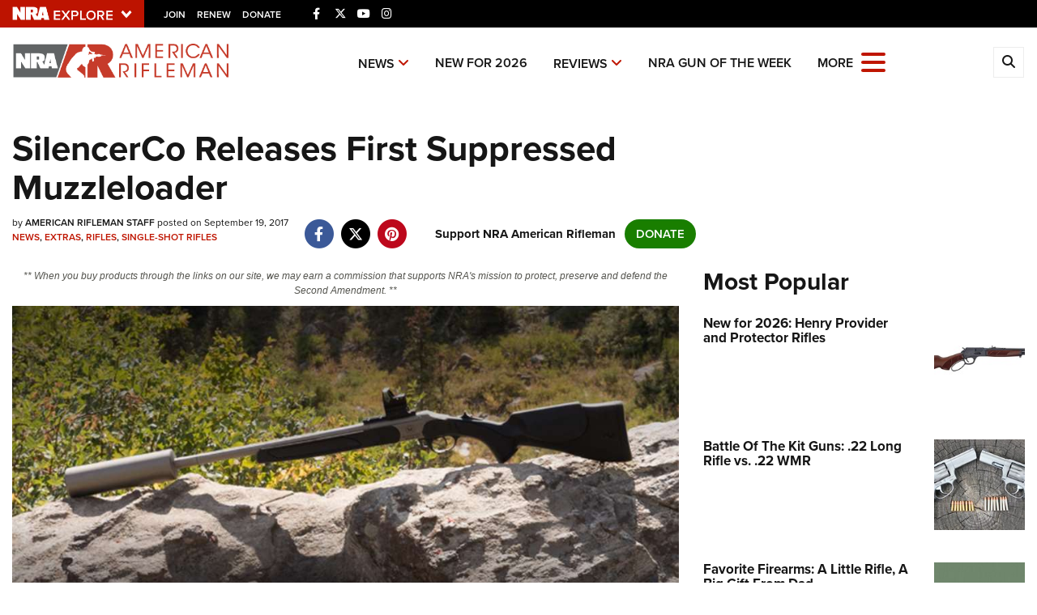

--- FILE ---
content_type: text/html; charset=utf-8
request_url: https://www.americanrifleman.org/content/silencerco-releases-first-suppressed-muzzleloader/
body_size: 18903
content:

<!DOCTYPE html>

<html lang="en">
<head>
    <meta charset="utf-8" />
    <meta name="viewport" content="width=device-width, initial-scale=1, shrink-to-fit=no" />
    <meta name="author" content="National Rifle Association" />
    <meta name="google-site-verification" content="HdMm2KPw7SWAlWbvUJ0cH9IO9rO8ebT_sJVymJTBsiM" />
    
    <meta name="description" content="For the first time since the National Firearms Act (NFA) was created in 1934, civilians can enjoy suppressed shooting in almost all states with SilencerCo&#39;s latest innovation: the integrally suppressed Maxim 50 muzzleloader.">
    <meta name="keywords" content="SilencerCo,Maxim 50 Muzzleloader,Maxim 50,Suppressor,Silencer,Muzzleloader,Hunting">
    <meta name="twitter:card" content="summary_large_image" />
    <meta name="twitter:site" content="@nra" />
    <meta property="twitter:title" content="An Official Journal Of The NRA | SilencerCo Releases First Suppressed Muzzleloader" />
    <meta name="twitter:description" content="For the first time since the National Firearms Act (NFA) was created in 1934, civilians can enjoy suppressed shooting in almost all states with SilencerCo&#39;s latest innovation: the integrally suppressed Maxim 50 muzzleloader.">
    <meta property="og:title" content="An Official Journal Of The NRA | SilencerCo Releases First Suppressed Muzzleloader" />
    <meta property="og:description" content="For the first time since the National Firearms Act (NFA) was created in 1934, civilians can enjoy suppressed shooting in almost all states with SilencerCo&#39;s latest innovation: the integrally suppressed Maxim 50 muzzleloader." />
    <meta property="og:url" content="https://www.americanrifleman.org/content/silencerco-releases-first-suppressed-muzzleloader/" />
    <meta property="og:site_name" content="An Official Journal Of The NRA" />
    <meta property="og:type" content="article" />
    <meta class="swiftype" name="host" data-type="enum" content="https://www.americanrifleman.org/" />
    <meta class="swiftype" name="type" data-type="enum" content="article" />
    <meta class="swiftype" name="body" data-type="text" content="For the first time since the National Firearms Act (NFA) was created in 1934, civilians can enjoy suppressed shooting in almost all states with SilencerCo&#39;s latest innovation: the integrally suppressed Maxim 50 muzzleloader." />
    <meta class="swiftype" name="publicationdate" data-type="date" content="2017-09-19T12:01:01Z" />

        <meta name="twitter:image" content="https://www.americanrifleman.org/media/wmplx2ms/silencerco_muzzle.jpg">
        <meta property="og:image" content="https://www.americanrifleman.org/media/wmplx2ms/silencerco_muzzle.jpg" />
        <meta class="swiftype" name="image" data-type="enum" content="https://www.americanrifleman.org/media/wmplx2ms/silencerco_muzzle.jpg" />


            <meta class="swiftype" name="tags" data-type="string" content="SilencerCo" />
            <meta class="swiftype" name="tags" data-type="string" content="Maxim 50 Muzzleloader" />
            <meta class="swiftype" name="tags" data-type="string" content="Maxim 50" />
            <meta class="swiftype" name="tags" data-type="string" content="Suppressor" />
            <meta class="swiftype" name="tags" data-type="string" content="Silencer" />
            <meta class="swiftype" name="tags" data-type="string" content="Muzzleloader" />
            <meta class="swiftype" name="tags" data-type="string" content="Hunting" />

    <link rel="icon" href="/favicon.ico" />
    <link rel="canonical" href="https://www.americanrifleman.org/content/silencerco-releases-first-suppressed-muzzleloader/" />
    <title>SilencerCo Releases First Suppressed Muzzleloader | An Official Journal Of The NRA</title>
    <link href="https://use.typekit.net/sex1rmt.css" rel="stylesheet" type="text/css" />
    <link href="/assets/css/app.min.css?v=24" rel="stylesheet" type="text/css" />

    <!-- NRA Google Tag Manager -->
    <script type="d5daded0628a041a0f2f4724-text/javascript">
        (function (w, d, s, l, i) {
            w[l] = w[l] || []; w[l].push({
                'gtm.start':
                    new Date().getTime(), event: 'gtm.js'
            }); var f = d.getElementsByTagName(s)[0],
                j = d.createElement(s), dl = l != 'dataLayer' ? '&l=' + l : ''; j.async = true; j.src =
                    'https://www.googletagmanager.com/gtm.js?id=' + i + dl; f.parentNode.insertBefore(j, f);
        })(window, document, 'script', 'amDataLayer', 'GTM-WVMBHH5');</script>
    <!-- End Google Tag Manager -->
    <!-- Ads Google Tag Manager -->
    <script type="d5daded0628a041a0f2f4724-text/javascript">
        (function (w, d, s, l, i) {
            w[l] = w[l] || []; w[l].push({
                'gtm.start':
                    new Date().getTime(), event: 'gtm.js'
            }); var f = d.getElementsByTagName(s)[0],
                j = d.createElement(s), dl = l != 'dataLayer' ? '&l=' + l : ''; j.async = true; j.src =
                    'https://www.googletagmanager.com/gtm.js?id=' + i + dl; f.parentNode.insertBefore(j, f);
        })(window, document, 'script', 'dataLayer', 'GTM-WBXPWVX');</script>
    <!-- End Google Tag Manager -->
</head>
<body>
    <!-- NRA Google Tag Manager (noscript) -->
    <noscript>
        <iframe src="https://www.googletagmanager.com/ns.html?id=GTM-WVMBHH5" height="0" width="0" style="display:none;visibility:hidden"></iframe>
    </noscript>
    <!-- End Google Tag Manager (noscript) -->
    <!-- Ads Google Tag Manager (noscript) -->
    <noscript>
        <iframe src="https://www.googletagmanager.com/ns.html?id=GTM-WBXPWVX" height="0" width="0" style="display:none;visibility:hidden"></iframe>
    </noscript>
    <!-- End Google Tag Manager (noscript) -->



<div class="HeaderPartial explore d-print-none" data-gtm-component="HeaderPartial">
    <div class="explore_bar small">
        <div class="container bar">
            <div class="row">
                <div class="col-12 left">
                        <div class="explore_link_wrapper closed" data-gtm-component="Master Nav"><a class="explore_link master_nav_trigger" href="#" data-gtm-event-click="Toggle" data-gtm-label="Master Nav Toggle Button"><img src="https://d1wa642fa19wy3.cloudfront.net/images/NRAExploreButton_DownArrow.png" data-on-state="https://d1wa642fa19wy3.cloudfront.net/images/NRAExploreButton_UpArrow.png" data-off-state="https://d1wa642fa19wy3.cloudfront.net/images/NRAExploreButton_DownArrow.png" alt="NRA Explore" height="30" width="148" /></a></div>

                        <span class="join_renew">
                                <a class="social_link" href="https://www.nra.org/redirects/nra/join?utm_source=Publications" target="_blank" data-gtm-label="Join" data-gtm-event-click>Join</a><span class="hidden-sm hidden-md hidden-lg social_or"> </span>
                                <a class="social_link" href="https://www.nra.org/redirects/nra/renew?utm_source=Publications" target="_blank" data-gtm-label="Renew" data-gtm-event-click>Renew</a><span class="hidden-sm hidden-md hidden-lg social_or"> </span>
                                <a class="social_link" href="https://www.nra.org/redirects/nra/donate?utm_source=Publications" target="_blank" data-gtm-label="Donate" data-gtm-event-click>Donate</a><span class="hidden-sm hidden-md hidden-lg social_or"> </span>
                        </span>

                            <div style="display: inline-block; height: 22px; min-width: 23px;" class="social_items ">

<a href="https://www.facebook.com/AmericanRifleman" target="_blank"><i class="fab fa-facebook-f" title="Facebook"></i></a>

                            </div>
                            <div style="display: inline-block; height: 22px; min-width: 23px;" class="social_items ">

<a href="https://twitter.com/NRA_Rifleman" target="_blank"><i class="fab fa-x-twitter" title="Twitter"></i></a>

                            </div>
                            <div style="display: inline-block; height: 22px; min-width: 23px;" class="social_items d-none d-sm-inline-block">

<a href="https://www.youtube.com/NRApubs" target="_blank"><i class="fab fa-youtube" title="YouTube"></i></a>

                            </div>
                            <div style="display: inline-block; height: 22px; min-width: 23px;" class="social_items d-none d-sm-inline-block">

<a href="https://www.instagram.com/americanriflemanmagazine/" target="_blank"><i class="fab fa-instagram" title="Instagram"></i></a>

                            </div>
                </div>
            </div>
        </div>
    </div>

            <link type="text/css" rel="stylesheet" href="https://d1wa642fa19wy3.cloudfront.net/styles/MasterNav.css" />
            <link type="text/css" rel="stylesheet" href="https://d1wa642fa19wy3.cloudfront.net/styles/MasterNavModal.css" />
            <div class="master_nav" data-gtm-component="Master Nav">
                <div class="container">
                    <div class="row">
                        <div class="col-10">
                            <h3>Explore The NRA Universe Of Websites</h3>
                        </div>
                        <div class="col-2 text-right">
                            <a href="#" class="close_masternav image" data-gtm-event-click="Close Click" data-gtm-label="Close Image"><img width="25" height="25" src="https://d1wa642fa19wy3.cloudfront.net/images/master_nav_close_icon.gif" alt="Close" /></a>
                            <a href="#" class="close_masternav text" data-gtm-event-click="Close Click" data-gtm-label="Close Text">CLOSE</a>
                        </div>
                    </div>
                    <div class="row">
                        <div class="col-md-4">
                            <div class="quick_links_container">
                                <h4>Quick Links</h4>
                                <ul>
                                        <li><a href="https://home.nra.org/" class="icon_external" target="_self" data-gtm-label="https://home.nra.org/" data-gtm-event-click="Quick Link Click">NRA.ORG</a></li>
                                        <li><a href="https://www.nramemberservices.org/" class="icon_external" target="_blank" data-gtm-label="https://www.nramemberservices.org/" data-gtm-event-click="Quick Link Click">Manage Your Membership</a></li>
                                        <li><a href="https://home.nra.org/?FindNRANearYou=true" class="icon_external" target="_blank" data-gtm-label="https://home.nra.org/?FindNRANearYou=true" data-gtm-event-click="Quick Link Click">NRA Near You</a></li>
                                        <li><a href="https://www.friendsofnra.org/" class="icon_external" target="_blank" data-gtm-label="https://www.friendsofnra.org/" data-gtm-event-click="Quick Link Click">Friends of NRA</a></li>
                                        <li><a href="https://www.nraila.org/gun-laws/" class="icon_external" target="_blank" data-gtm-label="https://www.nraila.org/gun-laws/" data-gtm-event-click="Quick Link Click">State and Federal Gun Laws</a></li>
                                        <li><a href="https://onlinetraining.nra.org/" class="icon_external" target="_blank" data-gtm-label="https://onlinetraining.nra.org/" data-gtm-event-click="Quick Link Click">NRA Online Training</a></li>
                                        <li><a href="https://www.nraila.org/" class="icon_external" target="_blank" data-gtm-label="https://www.nraila.org/" data-gtm-event-click="Quick Link Click">Politics, Policy and Legislation</a></li>
                                </ul>
                            </div>
                        </div>
                        <div class="col-md-8">
                            <div class="row">
                                <div class="col-sm-12 col-md-6 col-lg-6 links_list">
                                    <ul>
                                            <li class="interest interest_toggle">
                                                <span class="icon interest_toggle"></span>
                                                <a class="interest_toggle" href="#" data-gtm-label="Clubs and Associations" data-gtm-event-click="Category Toggle">Clubs and Associations</a>
                                                    <ul>
                                                            <li><a href="https://explore.nra.org/programs/clubs/" class="icon_external" target="_blank" data-gtm-label="https://explore.nra.org/programs/clubs/" data-gtm-event-click="Outbound Link Click">Affiliated Clubs, Ranges and Businesses</a></li>

                                                    </ul>

                                            </li>
                                            <li class="interest interest_toggle">
                                                <span class="icon interest_toggle"></span>
                                                <a class="interest_toggle" href="#" data-gtm-label="Competitive Shooting" data-gtm-event-click="Category Toggle">Competitive Shooting</a>
                                                    <ul>
                                                            <li><a href="https://nraday.nra.org/web/Default.aspx" class="icon_external" target="_blank" data-gtm-label="https://nraday.nra.org/web/Default.aspx" data-gtm-event-click="Outbound Link Click">NRA Day</a></li>
                                                            <li><a href="https://competitions.nra.org/" class="icon_external" target="_blank" data-gtm-label="https://competitions.nra.org/" data-gtm-event-click="Outbound Link Click">Competitive Shooting Programs</a></li>
                                                            <li><a href="https://competitions.nra.org/competitions/nra-national-matches/collegiate-championships/" class="icon_external" target="_blank" data-gtm-label="https://competitions.nra.org/competitions/nra-national-matches/collegiate-championships/" data-gtm-event-click="Outbound Link Click">Collegiate Shooting Programs</a></li>
                                                            <li><a href="https://arc.nra.org/" class="icon_external" target="_blank" data-gtm-label="https://arc.nra.org/" data-gtm-event-click="Outbound Link Click">America&#39;s Rifle Challenge</a></li>
                                                            <li><a href="https://competitor.nra.org/" class="icon_external" target="_blank" data-gtm-label="https://competitor.nra.org/" data-gtm-event-click="Outbound Link Click">Competitor Classification Lookup</a></li>
                                                            <li><a href="https://www.ssusa.org/" class="icon_external" target="_blank" data-gtm-label="https://www.ssusa.org/" data-gtm-event-click="Outbound Link Click">Shooting Sports USA</a></li>
                                                            <li><a href="https://adaptiveshooting.nra.org/" class="icon_external" target="_blank" data-gtm-label="https://adaptiveshooting.nra.org/" data-gtm-event-click="Outbound Link Click">Adaptive Shooting </a></li>
                                                            <li><a href="https://www.greatamericanoutdoorshow.org/" class="icon_external" target="_blank" data-gtm-label="https://www.greatamericanoutdoorshow.org/" data-gtm-event-click="Outbound Link Click">Great American Outdoor Show</a></li>
                                                            <li><a href="https://www.nrawc.org/events/" class="icon_external" target="_blank" data-gtm-label="https://www.nrawc.org/events/" data-gtm-event-click="Outbound Link Click">NRA Whittington Center</a></li>

                                                    </ul>

                                            </li>
                                            <li class="interest interest_toggle">
                                                <span class="icon interest_toggle"></span>
                                                <a class="interest_toggle" href="#" data-gtm-label="Events and Entertainment" data-gtm-event-click="Category Toggle">Events and Entertainment</a>
                                                    <ul>
                                                            <li><a href="https://wwe.nra.org/" class="icon_external" target="_blank" data-gtm-label="https://wwe.nra.org/" data-gtm-event-click="Outbound Link Click">Women&#39;s Wilderness Escape</a></li>
                                                            <li><a href="https://www.nrawc.org/events/" class="icon_external" target="_blank" data-gtm-label="https://www.nrawc.org/events/" data-gtm-event-click="Outbound Link Click">NRA Whittington Center</a></li>
                                                            <li><a href="https://www.friendsofnra.org/" class="icon_external" target="_blank" data-gtm-label="https://www.friendsofnra.org/" data-gtm-event-click="Outbound Link Click">Friends of NRA</a></li>
                                                            <li><a href="https://www.greatamericanoutdoorshow.org/" class="icon_external" target="_blank" data-gtm-label="https://www.greatamericanoutdoorshow.org/" data-gtm-event-click="Outbound Link Click">Great American Outdoor Show</a></li>
                                                            <li><a href="https://www.nraam.org/" class="icon_external" target="_blank" data-gtm-label="https://www.nraam.org/" data-gtm-event-click="Outbound Link Click">NRA Annual Meetings &amp; Exhibits</a></li>
                                                            <li><a href="https://nraday.nra.org/web/Default.aspx" class="icon_external" target="_blank" data-gtm-label="https://nraday.nra.org/web/Default.aspx" data-gtm-event-click="Outbound Link Click">NRA Day</a></li>
                                                            <li><a href="https://www.nracountry.com/" class="icon_external" target="_blank" data-gtm-label="https://www.nracountry.com/" data-gtm-event-click="Outbound Link Click">NRA Country</a></li>
                                                            <li><a href="https://competitions.nra.org/" class="icon_external" target="_blank" data-gtm-label="https://competitions.nra.org/" data-gtm-event-click="Outbound Link Click">Competitive Shooting Programs</a></li>
                                                            <li><a href="https://nragungurus.nra.org/" class="icon_external" target="_blank" data-gtm-label="https://nragungurus.nra.org/" data-gtm-event-click="Outbound Link Click">NRA Gun Gurus</a></li>

                                                    </ul>

                                            </li>
                                            <li class="interest interest_toggle">
                                                <span class="icon interest_toggle"></span>
                                                <a class="interest_toggle" href="#" data-gtm-label="Firearms Training" data-gtm-event-click="Category Toggle">Firearms Training</a>
                                                    <ul>
                                                            <li><a href="https://gunsafetyrules.nra.org/" class="icon_external" target="_blank" data-gtm-label="https://gunsafetyrules.nra.org/" data-gtm-event-click="Outbound Link Click">NRA Gun Safety Rules</a></li>
                                                            <li><a href="https://firearmtraining.nra.org/" class="icon_external" target="_blank" data-gtm-label="https://firearmtraining.nra.org/" data-gtm-event-click="Outbound Link Click">Firearm Training</a></li>
                                                            <li><a href="https://www.nrainstructors.org/" class="icon_external" target="_blank" data-gtm-label="https://www.nrainstructors.org/" data-gtm-event-click="Outbound Link Click">Become An NRA Instructor</a></li>
                                                            <li><a href="https://firearmtraining.nra.org/become-an-instructor/become-a-training-counselor/" class="icon_external" target="_blank" data-gtm-label="https://firearmtraining.nra.org/become-an-instructor/become-a-training-counselor/" data-gtm-event-click="Outbound Link Click">Become A Training Counselor</a></li>
                                                            <li><a href="https://rso.nra.org/" class="icon_external" target="_blank" data-gtm-label="https://rso.nra.org/" data-gtm-event-click="Outbound Link Click">NRA Range Safety Officers</a></li>
                                                            <li><a href="https://coach.nra.org/" class="icon_external" target="_blank" data-gtm-label="https://coach.nra.org/" data-gtm-event-click="Outbound Link Click">Shooting Sports Coach Development</a></li>
                                                            <li><a href="https://adaptiveshooting.nra.org/" class="icon_external" target="_blank" data-gtm-label="https://adaptiveshooting.nra.org/" data-gtm-event-click="Outbound Link Click">Adaptive Shooting </a></li>
                                                            <li><a href="https://gunsmithing.nra.org/" class="icon_external" target="_blank" data-gtm-label="https://gunsmithing.nra.org/" data-gtm-event-click="Outbound Link Click">NRA Gunsmithing Schools</a></li>
                                                            <li><a href="https://onlinetraining.nra.org/" class="icon_external" target="_blank" data-gtm-label="https://onlinetraining.nra.org/" data-gtm-event-click="Outbound Link Click">NRA Online Training</a></li>
                                                            <li><a href="https://materials.nrahq.org/" class="icon_external" target="_blank" data-gtm-label="https://materials.nrahq.org/" data-gtm-event-click="Outbound Link Click">NRA Program Materials Center</a></li>
                                                            <li><a href="https://mqp.nra.org/" class="icon_external" target="_blank" data-gtm-label="https://mqp.nra.org/" data-gtm-event-click="Outbound Link Click">NRA Marksmanship Qualification Program</a></li>
                                                            <li><a href="https://www.nrainstructors.org/search.aspx" class="icon_external" target="_blank" data-gtm-label="https://www.nrainstructors.org/search.aspx" data-gtm-event-click="Outbound Link Click">Find A Course</a></li>
                                                            <li><a href="https://www.nrainstructors.org/search.aspx   " class="icon_external" target="_blank" data-gtm-label="https://www.nrainstructors.org/search.aspx   " data-gtm-event-click="Outbound Link Click">NRA CCW</a></li>
                                                            <li><a href="https://www.nrainstructors.org/CourseCatalog.aspx" class="icon_external" target="_blank" data-gtm-label="https://www.nrainstructors.org/CourseCatalog.aspx" data-gtm-event-click="Outbound Link Click">NRA Training Course Catalog</a></li>

                                                    </ul>

                                            </li>
                                            <li class="interest interest_toggle">
                                                <span class="icon interest_toggle"></span>
                                                <a class="interest_toggle" href="#" data-gtm-label="Giving" data-gtm-event-click="Category Toggle">Giving</a>
                                                    <ul>
                                                            <li><a href="https://www.nrafoundation.org/" class="icon_external" target="_blank" data-gtm-label="https://www.nrafoundation.org/" data-gtm-event-click="Outbound Link Click">The NRA Foundation</a></li>
                                                            <li><a href="https://www.friendsofnra.org/" class="icon_external" target="_blank" data-gtm-label="https://www.friendsofnra.org/" data-gtm-event-click="Outbound Link Click">Friends of NRA</a></li>
                                                            <li><a href="https://www.nraringoffreedom.com/" class="icon_external" target="_blank" data-gtm-label="https://www.nraringoffreedom.com/" data-gtm-event-click="Outbound Link Click">Ring of Freedom</a></li>
                                                            <li><a href="https://donate.nraila.org/Donate" class="icon_external" target="_blank" data-gtm-label="https://donate.nraila.org/Donate" data-gtm-event-click="Outbound Link Click">Institute for Legislative Action</a></li>
                                                            <li><a href="https://www.nrawc.org/support-us/" class="icon_external" target="_blank" data-gtm-label="https://www.nrawc.org/support-us/" data-gtm-event-click="Outbound Link Click">NRA Whittington Center </a></li>
                                                            <li><a href="https://www.nrafff.com/" class="icon_external" target="_blank" data-gtm-label="https://www.nrafff.com/" data-gtm-event-click="Outbound Link Click">NRA Firearms For Freedom</a></li>

                                                    </ul>

                                            </li>
                                            <li class="interest interest_toggle">
                                                <span class="icon interest_toggle"></span>
                                                <a class="interest_toggle" href="#" data-gtm-label="History" data-gtm-event-click="Category Toggle">History</a>
                                                    <ul>
                                                            <li><a href="https://home.nra.org/about-the-nra/" class="icon_external" target="_blank" data-gtm-label="https://home.nra.org/about-the-nra/" data-gtm-event-click="Outbound Link Click">History Of The NRA</a></li>
                                                            <li><a href="https://www.nramuseum.org/" class="icon_external" target="_blank" data-gtm-label="https://www.nramuseum.org/" data-gtm-event-click="Outbound Link Click">NRA Museums</a></li>
                                                            <li><a href="https://www.americanrifleman.org/i-have-this-old-gun/" class="icon_external" target="_blank" data-gtm-label="https://www.americanrifleman.org/i-have-this-old-gun/" data-gtm-event-click="Outbound Link Click">I Have This Old Gun</a></li>
                                                            <li><a href="https://nragungurus.nra.org/" class="icon_external" target="_blank" data-gtm-label="https://nragungurus.nra.org/" data-gtm-event-click="Outbound Link Click">NRA Gun Gurus</a></li>

                                                    </ul>

                                            </li>
                                            <li class="interest interest_toggle">
                                                <span class="icon interest_toggle"></span>
                                                <a class="interest_toggle" href="#" data-gtm-label="Hunting" data-gtm-event-click="Category Toggle">Hunting</a>
                                                    <ul>
                                                            <li><a href="https://nra.yourlearningportal.com/Course/HuntersEdActivityInfoPage" class="icon_external" target="_blank" data-gtm-label="https://nra.yourlearningportal.com/Course/HuntersEdActivityInfoPage" data-gtm-event-click="Outbound Link Click">Hunter Education</a></li>
                                                            <li><a href="https://yhec.nra.org/" class="icon_external" target="_blank" data-gtm-label="https://yhec.nra.org/" data-gtm-event-click="Outbound Link Click">Youth Hunter Education Challenge</a></li>
                                                            <li><a href="https://www.nrawc.org/hunts/" class="icon_external" target="_blank" data-gtm-label="https://www.nrawc.org/hunts/" data-gtm-event-click="Outbound Link Click">NRA Whittington Center</a></li>
                                                            <li><a href="https://www.nrahlf.org/" class="icon_external" target="_blank" data-gtm-label="https://www.nrahlf.org/" data-gtm-event-click="Outbound Link Click">NRA Hunters&#39; Leadership Forum</a></li>
                                                            <li><a href="https://www.greatamericanoutdoorshow.org/" class="icon_external" target="_blank" data-gtm-label="https://www.greatamericanoutdoorshow.org/" data-gtm-event-click="Outbound Link Click">Great American Outdoor Show</a></li>
                                                            <li><a href="https://hfth.nra.org/" class="icon_external" target="_blank" data-gtm-label="https://hfth.nra.org/" data-gtm-event-click="Outbound Link Click">Hunters for the Hungry</a></li>
                                                            <li><a href="https://www.americanhunter.org/" class="icon_external" target="_blank" data-gtm-label="https://www.americanhunter.org/" data-gtm-event-click="Outbound Link Click">American Hunter</a></li>
                                                            <li><a href="https://www.nraila.org/campaigns/huntingconservation/hunting-home-page/" class="icon_external" target="_blank" data-gtm-label="https://www.nraila.org/campaigns/huntingconservation/hunting-home-page/" data-gtm-event-click="Outbound Link Click">Hunting Legislation Issues</a></li>
                                                            <li><a href="https://statehuntingresources.nra.org/" class="icon_external" target="_blank" data-gtm-label="https://statehuntingresources.nra.org/" data-gtm-event-click="Outbound Link Click">State Hunting Resources</a></li>
                                                            <li><a href="https://www.nraila.org/" class="icon_external" target="_blank" data-gtm-label="https://www.nraila.org/" data-gtm-event-click="Outbound Link Click">NRA Institute for Legislative Action</a></li>
                                                            <li><a href="https://www.americanrifleman.org/" class="icon_external" target="_blank" data-gtm-label="https://www.americanrifleman.org/" data-gtm-event-click="Outbound Link Click">American Rifleman</a></li>
                                                            <li><a href="https://adaptiveshooting.nra.org/adaptive-hunting-database/" class="icon_external" target="_blank" data-gtm-label="https://adaptiveshooting.nra.org/adaptive-hunting-database/" data-gtm-event-click="Outbound Link Click">Adaptive Hunting Database</a></li>
                                                            <li><a href="https://nrawta.com?utm_source=NRA&amp;utm_medium=HuntingHomepage&amp;utm_campaign=NRAHHP" class="icon_external" target="_blank" data-gtm-label="https://nrawta.com?utm_source=NRA&amp;utm_medium=HuntingHomepage&amp;utm_campaign=NRAHHP" data-gtm-event-click="Outbound Link Click">Outdoor Adventure Partner of the NRA</a></li>

                                                    </ul>

                                            </li>
                                            <li class="interest interest_toggle">
                                                <span class="icon interest_toggle"></span>
                                                <a class="interest_toggle" href="#" data-gtm-label="Law Enforcement, Military, Security" data-gtm-event-click="Category Toggle">Law Enforcement, Military, Security</a>
                                                    <ul>
                                                            <li><a href="https://le.nra.org/" class="icon_external" target="_blank" data-gtm-label="https://le.nra.org/" data-gtm-event-click="Outbound Link Click">Law Enforcement, Military, Security</a></li>

                                                    </ul>

                                            </li>
                                            <li class="interest interest_toggle">
                                                <span class="icon interest_toggle"></span>
                                                <a class="interest_toggle" href="#" data-gtm-label="Media and Publications" data-gtm-event-click="Category Toggle">Media and Publications</a>
                                                    <ul>
                                                            <li><a href="https://www.nrablog.com/" class="icon_external" target="_blank" data-gtm-label="https://www.nrablog.com/" data-gtm-event-click="Outbound Link Click">NRA Blog</a></li>
                                                            <li><a href="https://www.americanrifleman.org/" class="icon_external" target="_blank" data-gtm-label="https://www.americanrifleman.org/" data-gtm-event-click="Outbound Link Click">American Rifleman</a></li>
                                                            <li><a href="https://www.americas1stfreedom.org/" class="icon_external" target="_blank" data-gtm-label="https://www.americas1stfreedom.org/" data-gtm-event-click="Outbound Link Click">America&#39;s 1st Freedom</a></li>
                                                            <li><a href="https://www.americanhunter.org/" class="icon_external" target="_blank" data-gtm-label="https://www.americanhunter.org/" data-gtm-event-click="Outbound Link Click">American Hunter</a></li>
                                                            <li><a href="https://www.shootingillustrated.com/" class="icon_external" target="_blank" data-gtm-label="https://www.shootingillustrated.com/" data-gtm-event-click="Outbound Link Click">Shooting Illustrated</a></li>
                                                            <li><a href="https://www.nrafamily.org/" class="icon_external" target="_blank" data-gtm-label="https://www.nrafamily.org/" data-gtm-event-click="Outbound Link Click">NRA Family</a></li>
                                                            <li><a href="https://www.ssusa.org/" class="icon_external" target="_blank" data-gtm-label="https://www.ssusa.org/" data-gtm-event-click="Outbound Link Click">Shooting Sports USA</a></li>
                                                            <li><a href="https://nraallaccess.nra.org/" class="icon_external" target="_blank" data-gtm-label="https://nraallaccess.nra.org/" data-gtm-event-click="Outbound Link Click">NRA All Access</a></li>
                                                            <li><a href="https://nragungurus.nra.org/" class="icon_external" target="_blank" data-gtm-label="https://nragungurus.nra.org/" data-gtm-event-click="Outbound Link Click">NRA Gun Gurus</a></li>
                                                            <li><a href="https://www.nrahlf.org/" class="icon_external" target="_blank" data-gtm-label="https://www.nrahlf.org/" data-gtm-event-click="Outbound Link Click">NRA Hunters&#39; Leadership Forum</a></li>

                                                    </ul>

                                            </li>

                                    </ul>
                                </div>
                                <div class="col-sm-12 col-md-6 col-lg-6 links_list">
                                    <ul>
                                            <li class="interest interest_toggle">
                                                <span class="icon interest_toggle"></span>
                                                <a class="interest_toggle" href="#" data-gtm-label="Membership" data-gtm-event-click="Category Toggle">Membership</a>
                                                    <ul>
                                                            <li><a href="https://www.nra.org/redirects/nra/join" class="icon_external" target="_blank" data-gtm-label="https://www.nra.org/redirects/nra/join" data-gtm-event-click="Outbound Link Click">Join The NRA</a></li>
                                                            <li><a href="https://benefits.nra.org/" class="icon_external" target="_blank" data-gtm-label="https://benefits.nra.org/" data-gtm-event-click="Outbound Link Click">NRA Member Benefits</a></li>
                                                            <li><a href="https://www.nramemberservices.org/Home.aspx" class="icon_external" target="_blank" data-gtm-label="https://www.nramemberservices.org/Home.aspx" data-gtm-event-click="Outbound Link Click">Manage Your Membership</a></li>
                                                            <li><a href="https://nrastore.com" class="icon_external" target="_blank" data-gtm-label="https://nrastore.com" data-gtm-event-click="Outbound Link Click">NRA Store</a></li>
                                                            <li><a href="https://www.nrawc.org/support-us/membership/" class="icon_external" target="_blank" data-gtm-label="https://www.nrawc.org/support-us/membership/" data-gtm-event-click="Outbound Link Click">NRA Whittington Center </a></li>
                                                            <li><a href="https://www.nraapprovedservices.com/" class="icon_external" target="_blank" data-gtm-label="https://www.nraapprovedservices.com/" data-gtm-event-click="Outbound Link Click">NRA Endorsed Member Insurance</a></li>
                                                            <li><a href="https://recruiting.nra.org/" class="icon_external" target="_blank" data-gtm-label="https://recruiting.nra.org/" data-gtm-event-click="Outbound Link Click">NRA Membership Recruiting</a></li>
                                                            <li><a href="https://stateassociations.nra.org/" class="icon_external" target="_blank" data-gtm-label="https://stateassociations.nra.org/" data-gtm-event-click="Outbound Link Click">NRA State Associations</a></li>
                                                            <li><a href="https://membership.nra.org/WomenOfNRA/Join" class="icon_external" target="_blank" data-gtm-label="https://membership.nra.org/WomenOfNRA/Join" data-gtm-event-click="Outbound Link Click">NRA Membership For Women</a></li>
                                                            <li><a href="https://membership.nra.org/Join/Life/Choose" class="icon_external" target="_blank" data-gtm-label="https://membership.nra.org/Join/Life/Choose" data-gtm-event-click="Outbound Link Click">NRA Life Membership</a></li>
                                                            <li><a href="https://www.nra.org/redirects/nra/renew" class="icon_external" target="_blank" data-gtm-label="https://www.nra.org/redirects/nra/renew" data-gtm-event-click="Outbound Link Click">Renew or Upgrade Your Membership</a></li>
                                                            <li><a href="https://joinnra.nra.org/join/Junior.aspx" class="icon_external" target="_blank" data-gtm-label="https://joinnra.nra.org/join/Junior.aspx" data-gtm-event-click="Outbound Link Click">NRA Junior Membership</a></li>
                                                            <li><a href="https://www.nraba.org/" class="icon_external" target="_blank" data-gtm-label="https://www.nraba.org/" data-gtm-event-click="Outbound Link Click">NRA Business Alliance</a></li>
                                                            <li><a href="https://nraindustryally.nra.org/" class="icon_external" target="_blank" data-gtm-label="https://nraindustryally.nra.org/" data-gtm-event-click="Outbound Link Click">NRA Industry Ally Program</a></li>

                                                    </ul>

                                            </li>
                                            <li class="interest interest_toggle">
                                                <span class="icon interest_toggle"></span>
                                                <a class="interest_toggle" href="#" data-gtm-label="Politics And Legislation" data-gtm-event-click="Category Toggle">Politics And Legislation</a>
                                                    <ul>
                                                            <li><a href="https://www.nraila.org/" class="icon_external" target="_blank" data-gtm-label="https://www.nraila.org/" data-gtm-event-click="Outbound Link Click">NRA Institute for Legislative Action</a></li>
                                                            <li><a href="https://www.nraila.org/gun-laws/" class="icon_external" target="_blank" data-gtm-label="https://www.nraila.org/gun-laws/" data-gtm-event-click="Outbound Link Click">NRA-ILA Gun Laws</a></li>
                                                            <li><a href="https://www.triggerthevote.org/register-to-vote/" class="icon_external" target="_blank" data-gtm-label="https://www.triggerthevote.org/register-to-vote/" data-gtm-event-click="Outbound Link Click">Register To Vote</a></li>
                                                            <li><a href="https://www.nrapvf.org/grades/" class="icon_external" target="_blank" data-gtm-label="https://www.nrapvf.org/grades/" data-gtm-event-click="Outbound Link Click">Candidate Ratings</a></li>
                                                            <li><a href="https://act.nraila.org/" class="icon_external" target="_blank" data-gtm-label="https://act.nraila.org/" data-gtm-event-click="Outbound Link Click">Write Your Lawmakers</a></li>
                                                            <li><a href="https://www.americas1stfreedom.org/" class="icon_external" target="_blank" data-gtm-label="https://www.americas1stfreedom.org/" data-gtm-event-click="Outbound Link Click">America&#39;s 1st Freedom</a></li>
                                                            <li><a href="https://www.nraila.org/grassroots/volunteer/" class="icon_external" target="_blank" data-gtm-label="https://www.nraila.org/grassroots/volunteer/" data-gtm-event-click="Outbound Link Click">NRA-ILA FrontLines</a></li>
                                                            <li><a href="https://www.nrapvf.org/" class="icon_external" target="_blank" data-gtm-label="https://www.nrapvf.org/" data-gtm-event-click="Outbound Link Click">NRA Political Victory Fund</a></li>
                                                            <li><a href="https://stateassociations.nra.org/" class="icon_external" target="_blank" data-gtm-label="https://stateassociations.nra.org/" data-gtm-event-click="Outbound Link Click">NRA State Associations</a></li>

                                                    </ul>

                                            </li>
                                            <li class="interest interest_toggle">
                                                <span class="icon interest_toggle"></span>
                                                <a class="interest_toggle" href="#" data-gtm-label="Recreational Shooting" data-gtm-event-click="Category Toggle">Recreational Shooting</a>
                                                    <ul>
                                                            <li><a href="https://arc.nra.org/" class="icon_external" target="_blank" data-gtm-label="https://arc.nra.org/" data-gtm-event-click="Outbound Link Click">America&#39;s Rifle Challenge</a></li>
                                                            <li><a href="https://preview.nrawc.org/ranges/" class="icon_external" target="_blank" data-gtm-label="https://preview.nrawc.org/ranges/" data-gtm-event-click="Outbound Link Click">NRA Whittington Center</a></li>
                                                            <li><a href="https://wwe.nra.org/" class="icon_external" target="_blank" data-gtm-label="https://wwe.nra.org/" data-gtm-event-click="Outbound Link Click">Women&#39;s Wilderness Escape</a></li>
                                                            <li><a href="https://nraday.nra.org/web/Default.aspx" class="icon_external" target="_blank" data-gtm-label="https://nraday.nra.org/web/Default.aspx" data-gtm-event-click="Outbound Link Click">NRA Day</a></li>
                                                            <li><a href="https://nrahqrange.nra.org/" class="icon_external" target="_blank" data-gtm-label="https://nrahqrange.nra.org/" data-gtm-event-click="Outbound Link Click">The NRA Range</a></li>
                                                            <li><a href="https://homeairgun.nra.org/" class="icon_external" target="_blank" data-gtm-label="https://homeairgun.nra.org/" data-gtm-event-click="Outbound Link Click">Home Air Gun Program</a></li>
                                                            <li><a href="https://adaptiveshooting.nra.org/" class="icon_external" target="_blank" data-gtm-label="https://adaptiveshooting.nra.org/" data-gtm-event-click="Outbound Link Click">Adaptive Shooting </a></li>
                                                            <li><a href="https://rangeservices.nra.org/" class="icon_external" target="_blank" data-gtm-label="https://rangeservices.nra.org/" data-gtm-event-click="Outbound Link Click">Range Services</a></li>
                                                            <li><a href="https://benefits.nra.org/" class="icon_external" target="_blank" data-gtm-label="https://benefits.nra.org/" data-gtm-event-click="Outbound Link Click">NRA Member Benefits</a></li>
                                                            <li><a href="https://www.greatamericanoutdoorshow.org/" class="icon_external" target="_blank" data-gtm-label="https://www.greatamericanoutdoorshow.org/" data-gtm-event-click="Outbound Link Click">Great American Outdoor Show</a></li>
                                                            <li><a href="https://competitions.nra.org/competitions/nra-national-matches/" class="icon_external" target="_blank" data-gtm-label="https://competitions.nra.org/competitions/nra-national-matches/" data-gtm-event-click="Outbound Link Click">NRA Springfield M1A Match</a></li>
                                                            <li><a href="https://www.shootingillustrated.com/" class="icon_external" target="_blank" data-gtm-label="https://www.shootingillustrated.com/" data-gtm-event-click="Outbound Link Click">Shooting Illustrated</a></li>
                                                            <li><a href="https://firearmtraining.nra.org/" class="icon_external" target="_blank" data-gtm-label="https://firearmtraining.nra.org/" data-gtm-event-click="Outbound Link Click">Firearm Training</a></li>
                                                            <li><a href="https://mqp.nra.org/" class="icon_external" target="_blank" data-gtm-label="https://mqp.nra.org/" data-gtm-event-click="Outbound Link Click">NRA Marksmanship Qualification Program</a></li>
                                                            <li><a href="https://www.nrainstructors.org/CourseCatalog.aspx" class="icon_external" target="_blank" data-gtm-label="https://www.nrainstructors.org/CourseCatalog.aspx" data-gtm-event-click="Outbound Link Click">NRA Training Course Catalog</a></li>
                                                            <li><a href="https://wot.nra.org/" class="icon_external" target="_blank" data-gtm-label="https://wot.nra.org/" data-gtm-event-click="Outbound Link Click">Women On Target&#174; Instructional Shooting Clinics</a></li>

                                                    </ul>

                                            </li>
                                            <li class="interest interest_toggle">
                                                <span class="icon interest_toggle"></span>
                                                <a class="interest_toggle" href="#" data-gtm-label="Safety and Education" data-gtm-event-click="Category Toggle">Safety and Education</a>
                                                    <ul>
                                                            <li><a href="https://gunsafetyrules.nra.org/" class="icon_external" target="_blank" data-gtm-label="https://gunsafetyrules.nra.org/" data-gtm-event-click="Outbound Link Click">NRA Gun Safety Rules</a></li>
                                                            <li><a href="https://eddieeagle.nra.org/" class="icon_external" target="_blank" data-gtm-label="https://eddieeagle.nra.org/" data-gtm-event-click="Outbound Link Click">Eddie Eagle GunSafe&#174; Program</a></li>
                                                            <li><a href="https://www.eddieeagle.com/" class="icon_external" target="_blank" data-gtm-label="https://www.eddieeagle.com/" data-gtm-event-click="Outbound Link Click">Eddie Eagle Treehouse</a></li>
                                                            <li><a href="https://www.nraschoolshield.org/" class="icon_external" target="_blank" data-gtm-label="https://www.nraschoolshield.org/" data-gtm-event-click="Outbound Link Click">NRA School Shield</a></li>
                                                            <li><a href="https://www.nrawc.org/training/" class="icon_external" target="_blank" data-gtm-label="https://www.nrawc.org/training/" data-gtm-event-click="Outbound Link Click">Whittington University</a></li>
                                                            <li><a href="https://firearmtraining.nra.org/" class="icon_external" target="_blank" data-gtm-label="https://firearmtraining.nra.org/" data-gtm-event-click="Outbound Link Click">Firearm Training</a></li>
                                                            <li><a href="https://onlinetraining.nra.org/" class="icon_external" target="_blank" data-gtm-label="https://onlinetraining.nra.org/" data-gtm-event-click="Outbound Link Click">NRA Online Training</a></li>
                                                            <li><a href="https://www.nrainstructors.org/" class="icon_external" target="_blank" data-gtm-label="https://www.nrainstructors.org/" data-gtm-event-click="Outbound Link Click">Become An NRA Instructor</a></li>
                                                            <li><a href="https://nra.yourlearningportal.com/Course/HuntersEdActivityInfoPage" class="icon_external" target="_blank" data-gtm-label="https://nra.yourlearningportal.com/Course/HuntersEdActivityInfoPage" data-gtm-event-click="Outbound Link Click">Hunter Education</a></li>
                                                            <li><a href="https://gunsmithing.nra.org/" class="icon_external" target="_blank" data-gtm-label="https://gunsmithing.nra.org/" data-gtm-event-click="Outbound Link Click">NRA Gunsmithing Schools</a></li>
                                                            <li><a href="https://rtbav.nra.org/" class="icon_external" target="_blank" data-gtm-label="https://rtbav.nra.org/" data-gtm-event-click="Outbound Link Click">Refuse To Be A Victim&#174;</a></li>

                                                    </ul>

                                            </li>
                                            <li class="interest interest_toggle">
                                                <span class="icon interest_toggle"></span>
                                                <a class="interest_toggle" href="#" data-gtm-label="Scholarships, Awards and Contests" data-gtm-event-click="Category Toggle">Scholarships, Awards and Contests</a>
                                                    <ul>
                                                            <li><a href="https://awards.nra.org/" class="icon_external" target="_blank" data-gtm-label="https://awards.nra.org/" data-gtm-event-click="Outbound Link Click">Scholarships, Awards &amp; Contests</a></li>

                                                    </ul>

                                            </li>
                                            <li class="interest interest_toggle">
                                                <span class="icon interest_toggle"></span>
                                                <a class="interest_toggle" href="#" data-gtm-label="Shopping" data-gtm-event-click="Category Toggle">Shopping</a>
                                                    <ul>
                                                            <li><a href="https://nrastore.com" class="icon_external" target="_blank" data-gtm-label="https://nrastore.com" data-gtm-event-click="Outbound Link Click">NRA Store</a></li>
                                                            <li><a href="https://nrastore.com/nra-country" class="icon_external" target="_blank" data-gtm-label="https://nrastore.com/nra-country" data-gtm-event-click="Outbound Link Click">NRA Country Gear</a></li>
                                                            <li><a href="https://materials.nrahq.org/" class="icon_external" target="_blank" data-gtm-label="https://materials.nrahq.org/" data-gtm-event-click="Outbound Link Click">NRA Program Materials Center</a></li>
                                                            <li><a href="https://benefits.nra.org/" class="icon_external" target="_blank" data-gtm-label="https://benefits.nra.org/" data-gtm-event-click="Outbound Link Click">NRA Member Benefits</a></li>
                                                            <li><a href="https://nrawc.goemerchant-stores.com/" class="icon_external" target="_blank" data-gtm-label="https://nrawc.goemerchant-stores.com/" data-gtm-event-click="Outbound Link Click">NRA Whittington Center Store</a></li>

                                                    </ul>

                                            </li>
                                            <li class="interest interest_toggle">
                                                <span class="icon interest_toggle"></span>
                                                <a class="interest_toggle" href="#" data-gtm-label="Volunteering" data-gtm-event-click="Category Toggle">Volunteering</a>
                                                    <ul>
                                                            <li><a href="https://home.nra.org/volunteer" class="icon_external" target="_blank" data-gtm-label="https://home.nra.org/volunteer" data-gtm-event-click="Outbound Link Click">Volunteer For NRA</a></li>
                                                            <li><a href="https://act.nraila.org/" class="icon_external" target="_blank" data-gtm-label="https://act.nraila.org/" data-gtm-event-click="Outbound Link Click">Get Involved Locally</a></li>
                                                            <li><a href="https://www.greatamericanoutdoorshow.org/volunteer/" class="icon_external" target="_blank" data-gtm-label="https://www.greatamericanoutdoorshow.org/volunteer/" data-gtm-event-click="Outbound Link Click">Volunteer At The Great American Outdoor Show</a></li>
                                                            <li><a href="https://www.nraila.org/grassroots/volunteer/" class="icon_external" target="_blank" data-gtm-label="https://www.nraila.org/grassroots/volunteer/" data-gtm-event-click="Outbound Link Click">Institute for Legislative Action</a></li>
                                                            <li><a href="https://www.nrawc.org/support-us/volunteer/" class="icon_external" target="_blank" data-gtm-label="https://www.nrawc.org/support-us/volunteer/" data-gtm-event-click="Outbound Link Click">Volunteer at the NRA Whittington Center </a></li>

                                                    </ul>

                                            </li>
                                            <li class="interest interest_toggle">
                                                <span class="icon interest_toggle"></span>
                                                <a class="interest_toggle" href="#" data-gtm-label="Women&#39;s Interests" data-gtm-event-click="Category Toggle">Women&#39;s Interests</a>
                                                    <ul>
                                                            <li><a href="https://membership.nra.org/WomenOfNRA/Join" class="icon_external" target="_blank" data-gtm-label="https://membership.nra.org/WomenOfNRA/Join" data-gtm-event-click="Outbound Link Click">NRA Membership For Women</a></li>
                                                            <li><a href="https://wwe.nra.org/" class="icon_external" target="_blank" data-gtm-label="https://wwe.nra.org/" data-gtm-event-click="Outbound Link Click">Women&#39;s Wilderness Escape</a></li>
                                                            <li><a href="https://www.nrawomen.com/" class="icon_external" target="_blank" data-gtm-label="https://www.nrawomen.com/" data-gtm-event-click="Outbound Link Click">NRA Women&#39;s Network</a></li>
                                                            <li><a href="https://wot.nra.org/" class="icon_external" target="_blank" data-gtm-label="https://wot.nra.org/" data-gtm-event-click="Outbound Link Click">Women On Target&#174; Instructional Shooting Clinics</a></li>
                                                            <li><a href="https://www.nrafoundation.org/endowment/" class="icon_external" target="_blank" data-gtm-label="https://www.nrafoundation.org/endowment/" data-gtm-event-click="Outbound Link Click">Women&#39;s Programs Endowment</a></li>
                                                            <li><a href="https://awards.nra.org/awards/sybil-ludington-womens-freedom-award/" class="icon_external" target="_blank" data-gtm-label="https://awards.nra.org/awards/sybil-ludington-womens-freedom-award/" data-gtm-event-click="Outbound Link Click">Sybil Ludington Women&#39;s Freedom Award</a></li>
                                                            <li><a href="https://awards.nra.org/scholarships/womens-wildlife-management-conservation-scholarship/" class="icon_external" target="_blank" data-gtm-label="https://awards.nra.org/scholarships/womens-wildlife-management-conservation-scholarship/" data-gtm-event-click="Outbound Link Click">Women&#39;s Wildlife Management / Conservation Scholarship</a></li>
                                                            <li><a href="https://www.nrainstructors.org/" class="icon_external" target="_blank" data-gtm-label="https://www.nrainstructors.org/" data-gtm-event-click="Outbound Link Click">Become An NRA Instructor</a></li>

                                                    </ul>

                                            </li>
                                            <li class="interest interest_toggle">
                                                <span class="icon interest_toggle"></span>
                                                <a class="interest_toggle" href="#" data-gtm-label="Youth Interests" data-gtm-event-click="Category Toggle">Youth Interests</a>
                                                    <ul>
                                                            <li><a href="https://www.eddieeagle.com/" class="icon_external" target="_blank" data-gtm-label="https://www.eddieeagle.com/" data-gtm-event-click="Outbound Link Click">Eddie Eagle Treehouse</a></li>
                                                            <li><a href="https://awards.nra.org/" class="icon_external" target="_blank" data-gtm-label="https://awards.nra.org/" data-gtm-event-click="Outbound Link Click">Scholarships, Awards &amp; Contests</a></li>
                                                            <li><a href="https://nraday.nra.org/web/Default.aspx" class="icon_external" target="_blank" data-gtm-label="https://nraday.nra.org/web/Default.aspx" data-gtm-event-click="Outbound Link Click">NRA Day</a></li>
                                                            <li><a href="https://mqp.nra.org/" class="icon_external" target="_blank" data-gtm-label="https://mqp.nra.org/" data-gtm-event-click="Outbound Link Click">NRA Marksmanship Qualification Program</a></li>
                                                            <li><a href="https://yes.nra.org/" class="icon_external" target="_blank" data-gtm-label="https://yes.nra.org/" data-gtm-event-click="Outbound Link Click">Youth Education Summit</a></li>
                                                            <li><a href="https://www.nrawc.org/events/youth-program/" class="icon_external" target="_blank" data-gtm-label="https://www.nrawc.org/events/youth-program/" data-gtm-event-click="Outbound Link Click">Adventure Camp</a></li>
                                                            <li><a href="https://yhec.nra.org/" class="icon_external" target="_blank" data-gtm-label="https://yhec.nra.org/" data-gtm-event-click="Outbound Link Click">Youth Hunter Education Challenge</a></li>
                                                            <li><a href="https://coach.nra.org/junior-shooting-camps/" class="icon_external" target="_blank" data-gtm-label="https://coach.nra.org/junior-shooting-camps/" data-gtm-event-click="Outbound Link Click">National Junior Shooting Camps</a></li>
                                                            <li><a href="https://artcontest.nra.org/" class="icon_external" target="_blank" data-gtm-label="https://artcontest.nra.org/" data-gtm-event-click="Outbound Link Click">Youth Wildlife Art Contest</a></li>
                                                            <li><a href="https://homeairgun.nra.org/" class="icon_external" target="_blank" data-gtm-label="https://homeairgun.nra.org/" data-gtm-event-click="Outbound Link Click">Home Air Gun Program</a></li>
                                                            <li><a href="https://joinnra.nra.org/join/Junior.aspx" class="icon_external" target="_blank" data-gtm-label="https://joinnra.nra.org/join/Junior.aspx" data-gtm-event-click="Outbound Link Click">NRA Junior Membership</a></li>
                                                            <li><a href="https://www.nrafamily.org/" class="icon_external" target="_blank" data-gtm-label="https://www.nrafamily.org/" data-gtm-event-click="Outbound Link Click">NRA Family</a></li>
                                                            <li><a href="https://eddieeagle.nra.org/" class="icon_external" target="_blank" data-gtm-label="https://eddieeagle.nra.org/" data-gtm-event-click="Outbound Link Click">Eddie Eagle GunSafe&#174; Program</a></li>
                                                            <li><a href="https://gunsafetyrules.nra.org/" class="icon_external" target="_blank" data-gtm-label="https://gunsafetyrules.nra.org/" data-gtm-event-click="Outbound Link Click">NRA Gun Safety Rules</a></li>
                                                            <li><a href="https://competitions.nra.org/competitions/nra-national-matches/collegiate-championships/" class="icon_external" target="_blank" data-gtm-label="https://competitions.nra.org/competitions/nra-national-matches/collegiate-championships/" data-gtm-event-click="Outbound Link Click">Collegiate Shooting Programs</a></li>
                                                            <li><a href="https://explore.nra.org/programs/national-youth-shooting-sports-cooperative-program/" class="icon_external" target="_blank" data-gtm-label="https://explore.nra.org/programs/national-youth-shooting-sports-cooperative-program/" data-gtm-event-click="Outbound Link Click">National Youth Shooting Sports Cooperative Program</a></li>
                                                            <li><a href="https://explore.nra.org/programs/youth/request-an-eagle-scout-certificate/" class="icon_external" target="_blank" data-gtm-label="https://explore.nra.org/programs/youth/request-an-eagle-scout-certificate/" data-gtm-event-click="Outbound Link Click">Request for Eagle Scout Certificate</a></li>

                                                    </ul>

                                            </li>

                                    </ul>
                                </div>
                            </div>
                        </div>
                    </div>
                </div>
            </div>

</div>

<!-- sticky small header -->
<div class="sticky-header" style="display: none;">
    <div class="container-xl">
        <div class="row align-items-center">
            <div class="col">
                <div class="d-inline-flex">
                    <a class="navbar-brand" href="/"><img class="img-fluid" style="max-width: 160px;" width="418" height="67" src="/assets/images/AR_web-logo26.png" alt="NRA American Rifleman Logo" /></a>
                </div>
                <div class="page-title d-none d-md-inline-flex d-print-none">
                    <h2 class="text-truncate">SilencerCo Releases First Suppressed Muzzleloader</h2>
                </div>
                <div class="social-links d-inline-flex d-print-none">
                    <div class="a2a_kit">
                            <a class="a2a_button_facebook facebook">
                                <div class="social-link rounded-pill facebook">
                                    <i class="fab fa-facebook-f"></i> <span class="d-none d-lg-inline">Share</span>
                                </div>
                            </a>
                            <a class="a2a_button_twitter twitter">
                                <div class="social-link rounded-pill twitter">
                                    <i class="fab fa-x-twitter"></i> <span class="d-none d-lg-inline">Post</span>
                                </div>
                            </a>
                        <a class="d-none d-lg-inline" href="https://donate.nra.org/donate?utm_source=nraamericanrifleman" target="_blank">
                            <div class="social-link rounded-pill donate">Donate</div>
                        </a>
                    </div>
                </div>
                <div class="sticky-header-hamburger-container d-inline-flex d-print-none">
                    <div class="nav-link-more d-none d-md-inline">
                        Menu
                    </div>
                    <button class="slide-menu-control nav-mobile-menu-btn hamburger hamburger--spin" type="button" data-target="slide-menu" data-action="toggle" aria-label="Open the menu">
                        <span class="hamburger-box">
                            <span class="hamburger-inner"></span>
                        </span>
                    </button>
                </div>
            </div>
        </div>
    </div>
</div>

<!-- main menu bar -->
<nav class="navbar navbar-expand">
    <div class="container-xl">
        <a class="navbar-brand" href="/"><img class="img-fluid" style="max-width: 266px;" width="418" height="67" src="/assets/images/AR_web-logo26.png" alt="NRA American Rifleman Logo" /></a>

        <div class="collapse navbar-collapse d-flex" id="navbar">
            <ul class="navbar-nav list-inline text-center d-flex ml-auto mr-0 mr-md-auto justify-content-center align-items-center">
                        <li class="list-inline-item nav-category nav-item dropdown d-none d-md-block">
                                <a class="nav-link dropdown-toggle" href="#" id="88ebac7f-2e8f-415b-b2c8-4d1507689452" data-toggle="dropdown" aria-haspopup="true" aria-expanded="false">News</a>
                            <div class="dropdown-menu" aria-labelledby="88ebac7f-2e8f-415b-b2c8-4d1507689452">
                                <a class="dropdown-item view-all" href="/news/">View All News<i class="fas fa-arrow-right"></i></a>
                                        <a href="/news/new-for-2026/" class="dropdown-item">New For 2026</a>
                                        <a href="/news/ammunition/" class="dropdown-item">Ammunition</a>
                                        <a href="/news/gear/" class="dropdown-item">Gear</a>
                                        <a href="/news/guns/" class="dropdown-item">Guns</a>
                                        <a href="/news/historical/" class="dropdown-item">Historical</a>
                                        <a href="/news/optics/" class="dropdown-item">Optics</a>
                                        <a href="/news/tips-techniques/" class="dropdown-item">Tips &amp; Techniques</a>
                                        <a href="/news/new-for-2025/" class="dropdown-item">New For 2025</a>
                            </div>
                        </li>
                        <li class="list-inline-item nav-category nav-item dropdown d-none d-md-block">
                                <a class="nav-link" href="/news/new-for-2026/" id="ce21bd8b-a034-4822-b726-a0625390d0d8">New For 2026</a>
                            <div class="dropdown-menu" aria-labelledby="ce21bd8b-a034-4822-b726-a0625390d0d8">
                                <a class="dropdown-item view-all" href="/news/new-for-2026/">View All New For 2026<i class="fas fa-arrow-right"></i></a>
                            </div>
                        </li>
                        <li class="list-inline-item nav-category nav-item dropdown d-none d-md-block">
                                <a class="nav-link dropdown-toggle" href="#" id="7a92a1df-1639-4f61-919d-bb9f2f0517d3" data-toggle="dropdown" aria-haspopup="true" aria-expanded="false">Reviews</a>
                            <div class="dropdown-menu" aria-labelledby="7a92a1df-1639-4f61-919d-bb9f2f0517d3">
                                <a class="dropdown-item view-all" href="/reviews/">View All Reviews<i class="fas fa-arrow-right"></i></a>
                                        <a href="/reviews/ammunition/" class="dropdown-item">Ammunition</a>
                                        <a href="/reviews/gear/" class="dropdown-item">Gear</a>
                                        <a href="/reviews/guns/" class="dropdown-item">Guns</a>
                                        <a href="/reviews/optics/" class="dropdown-item">Optics</a>
                            </div>
                        </li>
                        <li class="list-inline-item nav-category nav-item dropdown d-none d-md-block">
                                <a class="nav-link" href="/nra-gun-of-the-week/" id="1509dbdf-23dc-4d71-a695-395ed767a616">NRA Gun of the Week</a>
                            <div class="dropdown-menu" aria-labelledby="1509dbdf-23dc-4d71-a695-395ed767a616">
                                <a class="dropdown-item view-all" href="/nra-gun-of-the-week/">View All NRA Gun of the Week<i class="fas fa-arrow-right"></i></a>
                            </div>
                        </li>
                        <li class="list-inline-item nav-category nav-item dropdown d-none d-md-block">
                                <a class="nav-link" href="/armed-citizen/#" id="6ace9b05-9f4f-460b-a2b9-518f3f33b40f">Armed Citizen</a>
                            <div class="dropdown-menu" aria-labelledby="6ace9b05-9f4f-460b-a2b9-518f3f33b40f">
                                <a class="dropdown-item view-all" href="/armed-citizen/#">View All Armed Citizen<i class="fas fa-arrow-right"></i></a>
                            </div>
                        </li>
                <li class="list-inline-item nav-item">
                    <div class="nav-link-more">
                        <div class="nav-label-more-menu d-none d-md-inline">More</div>
                        <div class="nav-label-more-menu d-inline d-md-none">Menu</div>
                    </div>
                </li>
                <li class="list-inline-item nav-item">
                    <button class="slide-menu-control nav-mobile-menu-btn hamburger hamburger--spin" type="button" data-target="slide-menu" data-action="toggle" aria-label="Open the menu">
                        <span class="hamburger-box">
                            <span class="hamburger-inner"></span>
                        </span>
                    </button>
                </li>
            </ul>
            <a href="#" title="Search" class="btn-search d-none d-md-block"><i class="search-open fas fa-search"></i><i class="search-close fas fa-times" style="display: none;"></i></a>
        </div>
    </div>
</nav>

<!-- nav search bar-->
<div class="nav-search-container container-xl" style="display: none;">
    <div class="row">
        <div class="col-12">
            <div class="nav-search">
                <form role="search" action="/search" method="get">
                    <div class="input-group">
                        <label for="search-nav" class="sr-only sr-only-focusable">Search<</label>
                        <input type="text" placeholder="Search NRA American Rifleman" id="search-nav" name="s" />
                        <div class="input-group-append">
                            <button class="bg-teal-3" type="submit">
                                Search
                            </button>
                        </div>
                    </div>
                </form>
            </div>
        </div>
    </div>
</div>

<!-- slide menu content -->
<nav class="slide-menu" id="slide-menu">
    <div class="slide-menu-close-btn d-none d-md-block" data-action="close">
        <button type="button" class="btn slide-menu-control" aria-label="Close Menu" data-action="close">
            <span class="close-box">
                <span class="close-inner"></span>
            </span>
        </button>
    </div>

    <!-- search for mobile only -->
    <div class="nav-search d-block d-md-none">
        <div class="nav-item">
            <form role="search" action="/search" method="get">
                <div class="input-group">
                    <label for="search-mobile">
                        <span class="d-none">Search</span>
                    </label>
                    <input type="text" placeholder="Search American Rifleman" id="search-mobile" name="s" />
                    <div class="input-group-append">
                        <button type="submit" aria-label="submit search">
                            <span class="d-none">Submit Search</span>
                            <i class="fas fa-search"></i>
                        </button>
                    </div>
                </div>
            </form>
        </div>
    </div>

    <!-- site navigation -->
    <ul>
                <li class="collection">
                    <h4 class="section-header">Quick Links</h4>
                </li>
                                <li class="icon">
                                    <i class="fas fa-address-card"></i> <a href="/links/nra-membership/">NRA Membership</a>
                                </li>
                <li class="collection-end"></li>
                <li class="collection">
                    <h4 class="section-header">Sections</h4>
                </li>
                                    <li><a href="/armed-citizen/">Armed Citizen</a></li>
                                    <li><a href="/news/historical/">Historical</a></li>
    <li>
        <a href="/news/" data-back-title="Sections">News</a>
        <ul>
            <li><h4 class="section-header">News</h4></li>
            <li>
                <a href="/news/" class="view-all-category-link">View All News<i class="fas fa-arrow-right"></i></a>
            </li>
                    <li>
                        <a href="/news/new-for-2026/">New For 2026</a>
                    </li>
                    <li>
                        <a href="/news/ammunition/">Ammunition</a>
                    </li>
                    <li>
                        <a href="/news/gear/">Gear</a>
                    </li>
                    <li>
                        <a href="/news/guns/">Guns</a>
                    </li>
                    <li>
                        <a href="/news/historical/">Historical</a>
                    </li>
                    <li>
                        <a href="/news/optics/">Optics</a>
                    </li>
                    <li>
                        <a href="/news/tips-techniques/">Tips &amp; Techniques</a>
                    </li>
                    <li>
                        <a href="/news/new-for-2025/">New For 2025</a>
                    </li>
        </ul>
    </li>
    <li>
        <a href="/reviews/" data-back-title="Sections">Reviews</a>
        <ul>
            <li><h4 class="section-header">Reviews</h4></li>
            <li>
                <a href="/reviews/" class="view-all-category-link">View All Reviews<i class="fas fa-arrow-right"></i></a>
            </li>
                    <li>
                        <a href="/reviews/ammunition/">Ammunition</a>
                    </li>
                    <li>
                        <a href="/reviews/gear/">Gear</a>
                    </li>
                    <li>
                        <a href="/reviews/guns/">Guns</a>
                    </li>
                    <li>
                        <a href="/reviews/optics/">Optics</a>
                    </li>
        </ul>
    </li>
                                    <li><a href="/news/tips-techniques/">Tips &amp; Techniques</a></li>
    <li>
        <a href="/videos/" data-back-title="Sections">Videos</a>
        <ul>
            <li><h4 class="section-header">Videos</h4></li>
            <li>
                <a href="/videos/" class="view-all-category-link">View All Videos<i class="fas fa-arrow-right"></i></a>
            </li>
                    <li>
                        <a href="/videos/artv/">ARTV</a>
                    </li>
                    <li>
                        <a href="/videos/i-have-this-old-gun/">I Have This Old Gun</a>
                    </li>
                    <li>
                        <a href="/videos/nra-gun-of-the-week/">NRA Gun Of The Week</a>
                    </li>
        </ul>
    </li>
                <li class="collection-end"></li>
                <li class="collection">
                    <h4 class="section-header">NRA Publications</h4>
                </li>
                                    <li>
                                        <a href="http://www.americanrifleman.org">American Rifleman</a>
                                    </li>
                                    <li>
                                        <a href="http://www.americanhunter.org">American Hunter</a>
                                    </li>
                                    <li>
                                        <a href="http://www.shootingillustrated.com">Shooting Illustrated</a>
                                    </li>
                                    <li>
                                        <a href="http://www.americas1stfreedom.org/">America&#39;s First Freedom</a>
                                    </li>
                                    <li>
                                        <a href="https://www.nrawomen.com">NRA Women</a>
                                    </li>
                                    <li>
                                        <a href="http://www.nrafamily.org">NRA Family</a>
                                    </li>
                                    <li>
                                        <a href="http://www.ssusa.org">Shooting Sports USA</a>
                                    </li>
                                    <li>
                                        <a href="https://www.nrahlf.org">NRA Hunters&#39; Leadership Forum</a>
                                    </li>
                <li class="collection-end"></li>
                    <li class="icon">
                        <i class="fas fa-question-circle"></i> <a href="/help/">Help</a>
                    </li>
    </ul>
</nav>

    <main role="main">
        <div class="sticky-header-trigger"></div>
        <div class="overlay d-none"></div>
        


<div class="page-headline">
    <div class="container-xl">
        <div class="row">
            <div class="col-lg-9">
                <h1>SilencerCo Releases First Suppressed Muzzleloader</h1>
                <h2></h2>
            </div>
        </div>
    </div>
</div>

<article class="component article-content">
    <div class="container-xl">
        <!-- article attribute -->
        <div class="row no-gutters align-items-center margin-bottom-xs">


            <div class="col-auto">
                <div class="article-attribution">

                        <div>
                            by
                            <ul class="comma-list">
                                    <li class="article-author">American Rifleman Staff</li>
                            </ul>

                            posted on September 19, 2017
                        </div>

                    <div class="tag">
                        <a href="/news/">News</a>, <a href="/news/">Extras</a>, <a href="/news/guns/">Rifles</a>, <a href="/news/guns/">Single-Shot Rifles</a>
                    </div>
                </div>
            </div>

            <!-- sharing icons -->
            <div class="col-auto d-print-none">
                <div class="article-sharing a2a_kit">
                    <div class="article-sharing-item">
                        <a href="#" class="a2a_button_facebook" aria-label="Share on Facebook">
                            <span class="fa-stack" style="vertical-align: top;" title="Facebook">
                                <i class="fas fa-circle fa-stack-2x circle-facebook"></i>
                                <i class="fab fa-facebook-f fa-stack-1x fa-inverse"></i>
                            </span>
                        </a>
                    </div>
                    <div class="article-sharing-item">
                        <a href="#" class="a2a_button_twitter" aria-label="twitter">
                            <span class="fa-stack" style="vertical-align: top;" title="Twitter">
                                <i class="fas fa-circle fa-stack-2x circle-twitter"></i>
                                <i class="fa-brands fa-x-twitter fa-stack-1x fa-inverse"></i>
                            </span>
                        </a>
                    </div>
                    <div class="article-sharing-item">
                        <a href="#" class="a2a_button_pinterest" aria-label="pinterest">
                            <span class="fa-stack" style="vertical-align: top;" title="Pinterest">
                                <i class="fas fa-circle fa-stack-2x circle-pinterest"></i>
                                <i class="fab fa-pinterest fa-stack-1x fa-inverse"></i>
                            </span>
                        </a>
                    </div>
                </div>
            </div>
            <script async src="https://static.addtoany.com/menu/page.js" type="d5daded0628a041a0f2f4724-text/javascript"></script>

            <!-- Donate button -->
            <div class="donate-container">
                <span class="copy">Support NRA American Rifleman</span>
                <a href="https://donate.nra.org/donate?utm_source=nraamericanrifleman" target="_blank"><span class="badge badge-pill badge-success">DONATE</span></a>
            </div>
        </div>

        <!-- main content -->
        <div class="row">
            <!-- left column -->
            <div class="col-12 col-lg-8 col-xl-9 col-print-12">

                <!-- affiliate link disclaimer -->
                <div class="row">
                    <div class="col-12 text-center" style="font-family:Arial; color: #54544e; font-size: 12px; font-style: italic; margin-bottom: 10px;">
                        ** When you buy products through the links on our site, we may earn a commission that supports NRA's mission to protect, preserve and defend the Second Amendment. **
                    </div>
                </div>

                <!-- main image -->
                    <figure class="figure">
                        <img class="figure-img img-fluid lazyload" width="987" height="551" src="/assets/images/NRA_preLoad.jpg" data-src="/media/wmplx2ms/silencerco_muzzle.jpg?anchor=center&amp;mode=crop&amp;width=987&amp;height=551&amp;rnd=132620960585400000&quality=60" alt="silencerco_muzzle.jpg" />

                    </figure>
                <!-- article RTE content -->
                <div class="article-rte">
                    <div class="row">
                        <div class="col-12 col-lg-10 offset-lg-1">



        <div >
                    
    
<p class="p1"><span class="s1">For the first time since the National Firearms Act (NFA) was created in 1934, civilians can enjoy suppressed shooting in nearly all 50 states with <a href="https://silencerco.com/" target="_blank">SilencerCo</a>'s latest innovation: the integrally suppressed Maxim 50 muzzleloader.</span></p>
<p class="p1"><span class="s1">With the invention of the Maxim 50, SilencerCo has created a product that is 100 percent legal for civilian ownership under federal law (some state laws may not allow it, though, depending on how they define muzzleloaders) while providing hearing-saving suppression at a reasonable price point. How is this possible? By paying very close attention to federal law. <span class="imageRight"><img src="/media/gqfndlmf/silencerco_muzzleloader.jpg?width=339&amp;height=257" alt="" width="339" height="257" data-id="61906" data-udi="umb://media/adc10b3245854bdbaf5b7ddd10466c9b"></span></span></p>
<p class="p1"><span class="s1">The BATFE defines a silencer as a “device for silencing, muffling, or diminishing the report of a portable firearm . . .”  By that definition, a silencer is only a silencer if it can attach to a firearm. The Maxim 50 is built on the base of a Traditions Vortek Strikerfire Muzzleloader. For those who know muzzleloaders, you’ll also know that they are not considered firearms by the BATFE but are instead antique firearms, a definition and difference that is very distinct under federal law. Because of this, a moderator that is permanently affixed to a muzzleloader is not legally defined by BATF as a silencer, since it does not attach to a firearm. With this realization, the Maxim 50 was born.</span><span class="s1"> </span></p>
<p class="p1"><span class="s1">“It took a lot of creativity to arrive at this solution,” said Josh Waldron, SilencerCo CEO and Co-Founder. “We have been working on this product for three years, with most of that time spent waiting on a determination from the Technology Branch of the BATFE as to how this product would be classified. As soon as we received official word that it wouldn’t be considered or regulated as a silencer, we got to work on bringing the Maxim 50 to customers across the country.”</span><span class="s1"> </span></p>
<p class="p1"><span class="s1">SilencerCo expects the Maxim 50 to be a hit not only with the NFA-loving crowd, but also with hobbyists and hunters. In many states, muzzleloader hunting begins days (sometimes weeks) before standard rifle season, giving hunters using this platform an edge. But this edge does come with caveats—antique firearms are usually loud, have lots of recoil, and the shooter has to battle the thick cloud of black powder smoke billowing from the barrel as they try to see if their shot connected with their game. The Maxim 50 solves all of the issues experienced by muzzleloader shooters while also drastically reducing the resulting smoke by more than two-thirds, allowing hunters to see the location of their shot and track their game.</span><span class="s1"> <br><br><img src="/media/grybjchk/silencerco_2.jpg" alt="" data-id="61907" data-udi="umb://media/88147032e0ea4f61a07659f6d7031f55"><br></span></p>
<p class="p1"><span class="s1">SilencerCo is honored to finally be able to bring suppressed shooting to its customers across the country, and, in most places, sans a long wait or a tax stamp.<br><br>For more information visit <a href="https://silencerco.com/" target="_blank">silencerco.com</a></span></p>


        </div>


                        </div>
                    </div>
                </div>

                <!-- related stories -->

<div class="related d-print-none">
    <div class="row">
        <div class="col-12 col-md-10 offset-md-1">
            <div class="in-this-article">
                In this article
                <div class="tag"><a href="/search?tg=SilencerCo">SilencerCo</a>, <a href="/search?tg=Maxim 50 Muzzleloader">Maxim 50 Muzzleloader</a>, <a href="/search?tg=Maxim 50">Maxim 50</a>, <a href="/search?tg=Suppressor">Suppressor</a>, <a href="/search?tg=Silencer">Silencer</a>, <a href="/search?tg=Muzzleloader">Muzzleloader</a>, <a href="/search?tg=Hunting">Hunting</a></div>
            </div>

            <h3 class="related-title">Related Stories</h3>
            <ul>

                <li><a href="/content/the-keefe-report-brilliant-idea-houston-we-have-a-problem/">The Keefe Report: Brilliant Idea … Houston, We Have a Problem</a></li>
                <li><a href="/content/silencerco-salvo-12-shotgun-suppressor-on-the-range/">SilencerCo Salvo 12 Shotgun Suppressor on the Range</a></li>
                <li><a href="/content/silencerco-introduces-the-hybrid/">SilencerCo Introduces the Hybrid</a></li>
                <li><a href="/content/blackhawk-introduces-seven-model-suppressor-line/">Blackhawk! Introduces Seven-Model Suppressor Line</a></li>
                <li><a href="/content/video-silencerco-ceo-on-the-salvo-shotgun-suppressor/">Video: SilencerCo CEO on the Salvo Shotgun Suppressor</a></li>
            </ul>
        </div>
    </div>
</div>
            </div>

            <!-- right column -->
            <div class="col-12 col-lg-4 col-xl-3 text-center d-print-none d-flex flex-column">
                <div class="">


<div class="sidebar-most-popular">
    <h3>Most Popular</h3>
    <div class="row">

                <div class="col-6 col-lg-8 margin-bottom-sm">
                    <a href="/content/new-for-2026-henry-provider-and-protector-rifles/">

                            <div class="sidebar-most-popular-img-mobile video-ad-container d-block d-lg-none">
                                <img class="img-fluid lazyload" width="307" height="173" src="/assets/images/NRA_preLoad.jpg" data-src="/media/2ftfugu0/henry-protector-carbine-header.jpg?anchor=center&amp;mode=crop&amp;width=307&amp;height=173&amp;rnd=134133876867770000" alt="New for 2026: Henry Provider and Protector Rifles" />


                            </div>

                        <h4>New for 2026: Henry Provider and Protector Rifles</h4>
                    </a>
                </div>
                <div class="col-lg-4 d-none d-lg-block">

                        <div class="sidebar-most-popular-img-desktop video-ad-container">
                            <a href="/content/new-for-2026-henry-provider-and-protector-rifles/">
                                <img class="img-fluid lazyload" width="82" height="82" src="/assets/images/NRA_preLoad.jpg" data-src="/media/2ftfugu0/henry-protector-carbine-header.jpg?anchor=center&amp;mode=crop&amp;width=150&amp;height=150&amp;rnd=134133876867770000" alt="New for 2026: Henry Provider and Protector Rifles" />


                            </a>
                        </div>

                </div>
                <div class="col-6 col-lg-8 margin-bottom-sm">
                    <a href="/content/battle-of-the-kit-guns-22-long-rifle-vs-22-wmr/">

                            <div class="sidebar-most-popular-img-mobile video-ad-container d-block d-lg-none">
                                <img class="img-fluid lazyload" width="307" height="173" src="/assets/images/NRA_preLoad.jpg" data-src="/media/ftghyvt1/002_942p_pair_ammo_01.jpg?anchor=center&amp;mode=crop&amp;width=307&amp;height=173&amp;rnd=134121759228700000" alt="Battle Of The Kit Guns: .22 Long Rifle vs. .22 WMR" />


                            </div>

                        <h4>Battle Of The Kit Guns: .22 Long Rifle vs. .22 WMR</h4>
                    </a>
                </div>
                <div class="col-lg-4 d-none d-lg-block">

                        <div class="sidebar-most-popular-img-desktop video-ad-container">
                            <a href="/content/battle-of-the-kit-guns-22-long-rifle-vs-22-wmr/">
                                <img class="img-fluid lazyload" width="82" height="82" src="/assets/images/NRA_preLoad.jpg" data-src="/media/ftghyvt1/002_942p_pair_ammo_01.jpg?anchor=center&amp;mode=crop&amp;width=150&amp;height=150&amp;rnd=134121759228700000" alt="Battle Of The Kit Guns: .22 Long Rifle vs. .22 WMR" />


                            </a>
                        </div>

                </div>
                <div class="col-6 col-lg-8 margin-bottom-sm">
                    <a href="/content/favorite-firearms-a-little-rifle-a-big-gift-from-dad/">

                            <div class="sidebar-most-popular-img-mobile video-ad-container d-block d-lg-none">
                                <img class="img-fluid lazyload" width="307" height="173" src="/assets/images/NRA_preLoad.jpg" data-src="/media/vhelpm3g/little.jpg?anchor=center&amp;mode=crop&amp;width=307&amp;height=173&amp;rnd=134086266408730000" alt="Favorite Firearms: A Little Rifle, A Big Gift From Dad" />


                            </div>

                        <h4>Favorite Firearms: A Little Rifle, A Big Gift From Dad</h4>
                    </a>
                </div>
                <div class="col-lg-4 d-none d-lg-block">

                        <div class="sidebar-most-popular-img-desktop video-ad-container">
                            <a href="/content/favorite-firearms-a-little-rifle-a-big-gift-from-dad/">
                                <img class="img-fluid lazyload" width="82" height="82" src="/assets/images/NRA_preLoad.jpg" data-src="/media/vhelpm3g/little.jpg?anchor=center&amp;mode=crop&amp;width=150&amp;height=150&amp;rnd=134086266408730000" alt="Favorite Firearms: A Little Rifle, A Big Gift From Dad" />


                            </a>
                        </div>

                </div>
                <div class="col-6 col-lg-8 margin-bottom-sm">
                    <a href="/content/the-pr-3at-keltec-s-magazine-free-380/">

                            <div class="sidebar-most-popular-img-mobile video-ad-container d-block d-lg-none">
                                <img class="img-fluid lazyload" width="307" height="173" src="/assets/images/NRA_preLoad.jpg" data-src="/media/0txbtfbd/keltec-pr3at-1.jpg?anchor=center&amp;mode=crop&amp;width=307&amp;height=173&amp;rnd=134133059402500000" alt="The PR-3AT: KelTec&#39;s Magazine-Free .380" />


                            </div>

                        <h4>The PR-3AT: KelTec&#39;s Magazine-Free .380</h4>
                    </a>
                </div>
                <div class="col-lg-4 d-none d-lg-block">

                        <div class="sidebar-most-popular-img-desktop video-ad-container">
                            <a href="/content/the-pr-3at-keltec-s-magazine-free-380/">
                                <img class="img-fluid lazyload" width="82" height="82" src="/assets/images/NRA_preLoad.jpg" data-src="/media/0txbtfbd/keltec-pr3at-1.jpg?anchor=center&amp;mode=crop&amp;width=150&amp;height=150&amp;rnd=134133059402500000" alt="The PR-3AT: KelTec&#39;s Magazine-Free .380" />


                            </a>
                        </div>

                </div>
                <div class="col-6 col-lg-8 margin-bottom-sm">
                    <a href="/content/review-savage-110-trail-blazer-rifle-in-22-creedmoor/">

                            <div class="sidebar-most-popular-img-mobile video-ad-container d-block d-lg-none">
                                <img class="img-fluid lazyload" width="307" height="173" src="/assets/images/NRA_preLoad.jpg" data-src="/media/y1rmfv20/savage110trailblazerheader.jpg?anchor=center&amp;mode=crop&amp;width=307&amp;height=173&amp;rnd=134124425622100000" alt="Review: Savage 110 Trail Blazer Rifle in 22 Creedmoor" />


                            </div>

                        <h4>Review: Savage 110 Trail Blazer Rifle in 22 Creedmoor</h4>
                    </a>
                </div>
                <div class="col-lg-4 d-none d-lg-block">

                        <div class="sidebar-most-popular-img-desktop video-ad-container">
                            <a href="/content/review-savage-110-trail-blazer-rifle-in-22-creedmoor/">
                                <img class="img-fluid lazyload" width="82" height="82" src="/assets/images/NRA_preLoad.jpg" data-src="/media/y1rmfv20/savage110trailblazerheader.jpg?anchor=center&amp;mode=crop&amp;width=150&amp;height=150&amp;rnd=134124425622100000" alt="Review: Savage 110 Trail Blazer Rifle in 22 Creedmoor" />


                            </a>
                        </div>

                </div>
                <div class="col-6 col-lg-8 margin-bottom-sm">
                    <a href="/content/the-1911-ds-warrior-kimber-s-budget-priced-double-stack/">

                            <div class="sidebar-most-popular-img-mobile video-ad-container d-block d-lg-none">
                                <img class="img-fluid lazyload" width="307" height="173" src="/assets/images/NRA_preLoad.jpg" data-src="/media/affhntgd/kimber-1911-ds-warrior-f.jpg?anchor=center&amp;mode=crop&amp;width=307&amp;height=173&amp;rnd=134130545535570000" alt="The 1911 DS Warrior: Kimber&#39;s Budget-Priced Double-Stack" />


                            </div>

                        <h4>The 1911 DS Warrior: Kimber&#39;s Budget-Priced Double-Stack</h4>
                    </a>
                </div>
                <div class="col-lg-4 d-none d-lg-block">

                        <div class="sidebar-most-popular-img-desktop video-ad-container">
                            <a href="/content/the-1911-ds-warrior-kimber-s-budget-priced-double-stack/">
                                <img class="img-fluid lazyload" width="82" height="82" src="/assets/images/NRA_preLoad.jpg" data-src="/media/affhntgd/kimber-1911-ds-warrior-f.jpg?anchor=center&amp;mode=crop&amp;width=150&amp;height=150&amp;rnd=134130545535570000" alt="The 1911 DS Warrior: Kimber&#39;s Budget-Priced Double-Stack" />


                            </a>
                        </div>

                </div>

    </div>
</div>
                </div>
                <div class="flex-grow-1 sticky-container-wrapper">
                    <div class="sidebar-ad text-center sticky-container-lg">
                        <div class="sticky-item">
                            <div id="div-gpt-ad-square-top" style="width: 300px; height: 250px;"></div>
                        </div>
                    </div>
                </div>
            </div>
        </div>
    </div>
</article>



    <div class="component more-from-nra padding-bottom-xs d-print-none">
        <div class="container-xl">
            <div class="row align-items-center">
                <div class="col-md-8">
                    <h3>More like this from around the NRA</h3>
                </div>
                <div class="col-md-4">
                    <div class="more-from-nra-explore-logo">
                        <a href="https://explore.nra.org" target="_blank"><img class="img-fluid lazyload" width="232" height="22" src="/assets/images/NRA_preLoad.jpg" data-src="/assets/images/presented-by-nra-explore-opt.jpg" alt="NRA Explore" /></a>
                    </div>
                </div>
            </div>
            <div class="row">

                    <div class="col-6 col-md-3">
                        <div class="more-from-nra-ad">
                            <a href="https://www.americanrifleman.org/content/keeping-the-wilderness-quiet-bergara-s-bti30-suppressor/" target="_blank"><img class="img-fluid lazyload" width="306" height="171" src="/assets/images/NRA_preLoad.jpg" data-src="https://www.americanrifleman.org/media/pw1ibyby/bergara-bti-30-suppressors-01.jpg?anchor=center&amp;mode=crop&amp;width=770&amp;height=430&amp;quality=70" alt="Keeping The Wilderness Quiet: Bergara&#39;s BTi30 Suppressor | An Official Journal Of The NRA" /></a>
                            <h4><a href="https://www.americanrifleman.org/content/keeping-the-wilderness-quiet-bergara-s-bti30-suppressor/" target="_blank">Keeping The Wilderness Quiet: Bergara&#39;s BTi30 Suppressor | An Official Journal Of The NRA</a></h4>
                        </div>
                    </div>
                    <div class="col-6 col-md-3">
                        <div class="more-from-nra-ad">
                            <a href="https://www.americanhunter.org/content/eotech-announces-ultra-compact-vudu-4-12x36mm/" target="_blank"><img class="img-fluid lazyload" width="306" height="171" src="/assets/images/NRA_preLoad.jpg" data-src="https://www.americanhunter.org/media/0cfd3lom/eotech-vudu-short.jpg?anchor=center&amp;mode=crop&amp;width=770&amp;height=430&amp;quality=70" alt="EOTech Announces Ultra-Compact Vudu 4-12x36mm | An Official Journal Of The NRA" /></a>
                            <h4><a href="https://www.americanhunter.org/content/eotech-announces-ultra-compact-vudu-4-12x36mm/" target="_blank">EOTech Announces Ultra-Compact Vudu 4-12x36mm | An Official Journal Of The NRA</a></h4>
                        </div>
                    </div>
                    <div class="col-6 col-md-3">
                        <div class="more-from-nra-ad">
                            <a href="https://www.americanhunter.org/content/traditions-firearms-outfitter-g3-line-now-includes-400-legend/" target="_blank"><img class="img-fluid lazyload" width="306" height="171" src="/assets/images/NRA_preLoad.jpg" data-src="https://www.americanhunter.org/media/44al5efa/traditions-g3-400-legend.jpg?anchor=center&amp;mode=crop&amp;width=770&amp;height=430&amp;quality=70" alt="Traditions Firearms Outfitter G3 Line Now Includes 400 Legend | An Official Journal Of The NRA" /></a>
                            <h4><a href="https://www.americanhunter.org/content/traditions-firearms-outfitter-g3-line-now-includes-400-legend/" target="_blank">Traditions Firearms Outfitter G3 Line Now Includes 400 Legend | An Official Journal Of The NRA</a></h4>
                        </div>
                    </div>
                    <div class="col-6 col-md-3">
                        <div class="more-from-nra-ad">
                            <a href="https://www.americanhunter.org/content/new-for-2026-trijicon-accupoint-1-8x24-riflescope/" target="_blank"><img class="img-fluid lazyload" width="306" height="171" src="/assets/images/NRA_preLoad.jpg" data-src="https://www.americanhunter.org/media/ptghpwwd/trijicon-accupoint-lede.jpg?anchor=center&amp;mode=crop&amp;width=770&amp;height=430&amp;quality=70" alt="New For 2026: Trijicon AccuPoint 1-8x24 Riflescope | An Official Journal Of The NRA" /></a>
                            <h4><a href="https://www.americanhunter.org/content/new-for-2026-trijicon-accupoint-1-8x24-riflescope/" target="_blank">New For 2026: Trijicon AccuPoint 1-8x24 Riflescope | An Official Journal Of The NRA</a></h4>
                        </div>
                    </div>
            </div>
        </div>
    </div>


<div class="component latest-stories-list d-print-none">
    <div class="container-xl">
        <div class="component-header">
            <h2>Latest</h2>
            <div class="more-link">
                <a href="/news/" aria-label="More">More</a> <a href="/news/" aria-label="More"><i class="fas fa-arrow-right" aria-hidden="true" title="More"></i></a>
            </div>
        </div>
    </div>
    <!-- mobile full width image -->
    <div class="marquee-mobile d-block d-md-none">
        <div class="video-ad-container margin-bottom-xs">

                <img class="img-fluid lazyload" width="770" height="430" src="/assets/images/NRA_preLoad.jpg" data-src="/media/f4ujfuck/armasight-operatorheader.jpg?anchor=center&amp;mode=crop&amp;width=770&amp;height=430&amp;rnd=134134576304370000&quality=60" alt="Armasight Operator thermal riflescope">
        </div>
    </div>

    <div class="container-xl">
        <div class="row">
            <!-- desktop left column -->
            <div class="col-12 col-lg-8 col-xl-9">

                    <!-- feature story 1 -->
                    <div class="row">
                        <div class="col-4 d-none d-md-block">
                            <div class="image-container video-ad-container">

                                    <img class="img-fluid lazyload" src="/assets/images/NRA_preLoad.jpg" width="770" height="430" data-src="/media/f4ujfuck/armasight-operatorheader.jpg?anchor=center&amp;mode=crop&amp;width=770&amp;height=430&amp;rnd=134134576304370000&quality=60" alt="Armasight Operator thermal riflescope">
                            </div>
                        </div>
                        <div class="col-12 col-md-8">
                            <div class="latest-story-copy">
                                <h3 class="feature-header"><a href="/content/new-for-2026-armasight-pro-series-thermal-platform/">New for 2026: Armasight Pro Series Thermal Platform</a></h3>
                                <p>Armasight launches a professional-grade thermal-imaging platform designed to perform.</p>
                                <div class="tag"><a href="/news/">News</a>, <a href="/news/optics/">Optics</a></div>
                            </div>
                        </div>
                    </div>

                        <div class="row">
                            <div class="col-8 order-md-2">
                                <div class="latest-story-copy">
                                    <h3><a href="/content/keltec-launches-keltec-direct/">KelTec Launches KelTec Direct</a></h3>
                                    <div class="d-none d-md-block">
                                        <p>KelTec begins its 35th anniversary celebration by launching KelTec Direct.</p>
                                    </div>
                                    <div class="tag d-none d-md-block"><a href="/news/">News</a>, <a href="/news/gear/">Gear</a></div>
                                </div>
                            </div>
                            <div class="col-4 order-md-1 image-container">
                                <a href="/content/keltec-launches-keltec-direct/">

                                        <img class="img-fluid d-none d-md-block lazyload" width="770" height="430" src="/assets/images/NRA_preLoad.jpg" data-src="/media/uikcjzs4/keltecdirect.jpg?anchor=center&amp;mode=crop&amp;width=770&amp;height=430&amp;rnd=134133955677970000&quality=60" alt="KelTec Begins its 35th Anniversary Celebration by Launching KelTec Direct" />
                                        <!-- Phone square thumbnail-->
                                        <img class="img-fluid d-block d-md-none lazyload" width="150" height="150" src="/assets/images/NRA_preLoad.jpg" data-src="/media/uikcjzs4/keltecdirect.jpg?anchor=center&amp;mode=crop&amp;width=150&amp;height=150&amp;rnd=134133955677970000&quality=60" alt="KelTec Begins its 35th Anniversary Celebration by Launching KelTec Direct" />
                                </a>
                            </div>
                        </div>
                        <div class="row">
                            <div class="col-8 order-md-2">
                                <div class="latest-story-copy">
                                    <h3><a href="/content/new-for-2026-cva-scout-xp-and-xp-sb-rifles-and-xp-pistol/">New for 2026: CVA Scout XP and XP-SB Rifles and XP Pistol</a></h3>
                                    <div class="d-none d-md-block">
                                        <p>CVA expands its Scout line to include two single-shot rifles and a single-shot pistol.</p>
                                    </div>
                                    <div class="tag d-none d-md-block"><a href="/news/">News</a>, <a href="/news/guns/">Rifles</a></div>
                                </div>
                            </div>
                            <div class="col-4 order-md-1 image-container">
                                <a href="/content/new-for-2026-cva-scout-xp-and-xp-sb-rifles-and-xp-pistol/">

                                        <img class="img-fluid d-none d-md-block lazyload" width="770" height="430" src="/assets/images/NRA_preLoad.jpg" data-src="/media/rihhlwwn/cvascoutheader.jpg?anchor=center&amp;mode=crop&amp;width=770&amp;height=430&amp;rnd=134134575736630000&quality=60" alt="CVA Scout XP Rifle" />
                                        <!-- Phone square thumbnail-->
                                        <img class="img-fluid d-block d-md-none lazyload" width="150" height="150" src="/assets/images/NRA_preLoad.jpg" data-src="/media/rihhlwwn/cvascoutheader.jpg?anchor=center&amp;mode=crop&amp;width=150&amp;height=150&amp;rnd=134134575736630000&quality=60" alt="CVA Scout XP Rifle" />
                                </a>
                            </div>
                        </div>
                        <div class="row">
                            <div class="col-8 order-md-2">
                                <div class="latest-story-copy">
                                    <h3><a href="/content/preview-winchester-after-hunt-dog-bed/">Preview: Winchester After Hunt Dog Bed</a></h3>
                                    <div class="d-none d-md-block">
                                        <p>Named after John Olin’s famed hunting dog, the King Buck product line exists within the larger Winchester Pet brand to showcase the company’s most deluxe offerings, and the After Hunt Dog Bed is a prime example of the line’s quality.</p>
                                    </div>
                                    <div class="tag d-none d-md-block"><a href="/news/">News</a>, <a href="/news/gear/">Gear</a></div>
                                </div>
                            </div>
                            <div class="col-4 order-md-1 image-container">
                                <a href="/content/preview-winchester-after-hunt-dog-bed/">

                                        <img class="img-fluid d-none d-md-block lazyload" width="770" height="430" src="/assets/images/NRA_preLoad.jpg" data-src="/media/fcbjja0c/bed.jpg?anchor=center&amp;mode=crop&amp;width=770&amp;height=430&amp;rnd=134086277912870000&quality=60" alt="Winchester After Hunt Dog Bed" />
                                        <!-- Phone square thumbnail-->
                                        <img class="img-fluid d-block d-md-none lazyload" width="150" height="150" src="/assets/images/NRA_preLoad.jpg" data-src="/media/fcbjja0c/bed.jpg?anchor=center&amp;mode=crop&amp;width=150&amp;height=150&amp;rnd=134086277912870000&quality=60" alt="Winchester After Hunt Dog Bed" />
                                </a>
                            </div>
                        </div>
                        <div class="row">
                            <div class="col-8 order-md-2">
                                <div class="latest-story-copy">
                                    <h3><a href="/content/review-cz-usa-p10-ported/">Review: CZ USA P10 Ported</a></h3>
                                    <div class="d-none d-md-block">
                                        <p>CZ expanded its popular line of P10 handguns with a specially configured model that features integral barrel ports just behind the muzzle to aid in recoil management.</p>
                                    </div>
                                    <div class="tag d-none d-md-block"><a href="/reviews/">Reviews</a>, <a href="/news/">News</a></div>
                                </div>
                            </div>
                            <div class="col-4 order-md-1 image-container">
                                <a href="/content/review-cz-usa-p10-ported/">

                                        <img class="img-fluid d-none d-md-block lazyload" width="770" height="430" src="/assets/images/NRA_preLoad.jpg" data-src="/media/mdonuifz/cz-p10-ported-review-1.jpg?anchor=center&amp;mode=crop&amp;width=770&amp;height=430&amp;rnd=134121796884900000&quality=60" alt="Cz P10 Ported Review 1" />
                                        <!-- Phone square thumbnail-->
                                        <img class="img-fluid d-block d-md-none lazyload" width="150" height="150" src="/assets/images/NRA_preLoad.jpg" data-src="/media/mdonuifz/cz-p10-ported-review-1.jpg?anchor=center&amp;mode=crop&amp;width=150&amp;height=150&amp;rnd=134121796884900000&quality=60" alt="Cz P10 Ported Review 1" />
                                </a>
                            </div>
                        </div>
                        <div class="row">
                            <div class="col-8 order-md-2">
                                <div class="latest-story-copy">
                                    <h3><a href="/content/keeping-the-wilderness-quiet-bergara-s-bti30-suppressor/">Keeping The Wilderness Quiet: Bergara&#39;s BTi30 Suppressor</a></h3>
                                    <div class="d-none d-md-block">
                                        <p>Bergara joined the growing crowd of suppressor manufacturers in 2026 with its BTi30 design.</p>
                                    </div>
                                    <div class="tag d-none d-md-block"><a href="/news/">News</a>, <a href="/news/gear/">Gear</a></div>
                                </div>
                            </div>
                            <div class="col-4 order-md-1 image-container">
                                <a href="/content/keeping-the-wilderness-quiet-bergara-s-bti30-suppressor/">

                                        <img class="img-fluid d-none d-md-block lazyload" width="770" height="430" src="/assets/images/NRA_preLoad.jpg" data-src="/media/pw1ibyby/bergara-bti-30-suppressors-01.jpg?anchor=center&amp;mode=crop&amp;width=770&amp;height=430&amp;rnd=134129616317630000&quality=60" alt="Bergara Bti 30 Suppressors 01" />
                                        <!-- Phone square thumbnail-->
                                        <img class="img-fluid d-block d-md-none lazyload" width="150" height="150" src="/assets/images/NRA_preLoad.jpg" data-src="/media/pw1ibyby/bergara-bti-30-suppressors-01.jpg?anchor=center&amp;mode=crop&amp;width=150&amp;height=150&amp;rnd=134129616317630000&quality=60" alt="Bergara Bti 30 Suppressors 01" />
                                </a>
                            </div>
                        </div>
            </div>
            <!-- desktop right column ad -->
            <div class="col-12 col-lg-4 col-xl-3 text-center">
                <div class="sticky-container-lg">
                    <div class="sticky-item">
                        <div id="div-gpt-ad-300x600" style="width: 300px; height: 600px; margin: 0 auto;"></div>
                    </div>
                </div>
            </div>
        </div>

        <!-- more -->
        <div class="row">
            <div class="col-12">
                <a href="/news/" class="btn-more btn-more-dark full-width">More Latest Stories <i class="fas fa-arrow-right" aria-hidden="true" title="More Latest Stories"></i></a>
            </div>
        </div>
    </div>
</div><div class="component banner-ad d-print-none">
    <div class="container-xl">
        <div class="row">
            <div class="col-12 text-center">
                <div id="div-gpt-ad-970x250"></div>
            </div>
        </div>
    </div>
</div>
    <div class="component interests-list d-print-none padding-bottom-xs">
        <div class="container-xl">

            <div class="component-header">
                <h2>Interests</h2>
                <div class="more-link">
                    <a href="/interests/" aria-label="More Interests">More</a> <a href="/interests/" aria-label="More Interests"><i class="fas fa-arrow-right" aria-hidden="true" title="More Interests"></i></a>
                </div>
            </div>

            <div class="interests-cards ">
                <div class="row">

                            <div class="card col-sm-6 col-lg-3">
                                <div class="category-header">
                                    <div class="row no-gutters align-items-center">
                                        <div class="col-auto">
                                        </div>
                                        <div class="col">
                                                <div class="category-headline"><a href="/videos/artv/">American Rifleman Television</a></div>
                                        </div>
                                    </div>
                                </div>
                                
    <div>
        <a href="https://www.americanrifleman.org/content/rifleman-review-walther-arms-pdp-f-series-4-inch/"><img class="img-fluid lazyload" width="770" height="430" src="/assets/images/NRA_preLoad.jpg" data-src="https://www.americanrifleman.org/media/btfbwnnn/walther-arms-pdp-f-series-4-inch-1.jpg?anchor=center&amp;mode=crop&amp;width=770&amp;height=430&amp;quality=70" alt="Rifleman Review: Walther Arms PDP F-Series 4-Inch | An Official Journal Of The NRA" /></a>
    </div>
    <div class="card-body">
        <h3><a href="https://www.americanrifleman.org/content/rifleman-review-walther-arms-pdp-f-series-4-inch/">Rifleman Review: Walther Arms PDP F-Series 4-Inch | An Official Journal Of The NRA</a></h3>

            <div class="tag"><a href="https://www.americanrifleman.org/content/rifleman-review-walther-arms-pdp-f-series-4-inch/">Walther Arms</a>, <a href="https://www.americanrifleman.org/content/rifleman-review-walther-arms-pdp-f-series-4-inch/">Walther PDP F-Series</a>, <a href="https://www.americanrifleman.org/content/rifleman-review-walther-arms-pdp-f-series-4-inch/">Handguns</a></div>

        <ul class="list-group">

                <li class="list-group-item"><a href="https://www.ssusa.org/content/watch-the-enduring-precision-of-nra-s-long-range-nationals/">WATCH: The Enduring Precision of NRA’s Long-Range Nationals | An NRA Shooting Sports Journal</a></li>
                <li class="list-group-item"><a href="https://www.americanrifleman.org/content/rifleman-review-walther-arms-pdp-f-series-4-inch/">Rifleman Review: Walther Arms PDP F-Series 4-Inch | An Official Journal Of The NRA</a></li>
                <li class="list-group-item"><a href="https://www.americanrifleman.org/content/i-have-this-old-gun-remington-nylon-66/">I Have This Old Gun: Remington Nylon 66 | An Official Journal Of The NRA</a></li>
        </ul>
    </div>

                                <div class="card-footer">
                                    <div class="more-link">
                                            <a href="/videos/artv/" aria-label="ARTV">ARTV</a> <a href="/videos/artv/" aria-label="ARTV"><i class="fas fa-arrow-right" aria-hidden="true" title="ARTV"></i></a>
                                    </div>
                                </div>
                            </div>
                            <div class="card col-sm-6 col-lg-3">
                                <div class="category-header">
                                    <div class="row no-gutters align-items-center">
                                        <div class="col-auto">
                                        </div>
                                        <div class="col">
                                                <div class="category-headline"><a href="/videos/i-have-this-old-gun/">I Have This Old Gun</a></div>
                                        </div>
                                    </div>
                                </div>
                                
    <div>
        <a href="https://www.americanrifleman.org/content/i-have-this-old-gun-remington-nylon-66/"><img class="img-fluid lazyload" width="770" height="430" src="/assets/images/NRA_preLoad.jpg" data-src="https://www.americanrifleman.org/media/ktkjb0ah/remington-nylon-66-ihtog-1.jpg?anchor=center&amp;mode=crop&amp;width=770&amp;height=430&amp;quality=70" alt="I Have This Old Gun: Remington Nylon 66 | An Official Journal Of The NRA" /></a>
    </div>
    <div class="card-body">
        <h3><a href="https://www.americanrifleman.org/content/i-have-this-old-gun-remington-nylon-66/">I Have This Old Gun: Remington Nylon 66 | An Official Journal Of The NRA</a></h3>

            <div class="tag"><a href="https://www.americanrifleman.org/content/i-have-this-old-gun-remington-nylon-66/">Remington Arms</a>, <a href="https://www.americanrifleman.org/content/i-have-this-old-gun-remington-nylon-66/">Remington Nylon 66</a>, <a href="https://www.americanrifleman.org/content/i-have-this-old-gun-remington-nylon-66/">Rifles</a></div>

        <ul class="list-group">

                <li class="list-group-item"><a href="https://www.americanrifleman.org/content/i-have-this-old-gun-remington-nylon-66/">I Have This Old Gun: Remington Nylon 66 | An Official Journal Of The NRA</a></li>
                <li class="list-group-item"><a href="https://www.americanrifleman.org/content/i-have-this-old-gun-westley-richards-monkey-tail-carbine/">I Have This Old Gun: Westley Richards &quot;Monkey Tail&quot; Carbine | An Official Journal Of The NRA</a></li>
                <li class="list-group-item"><a href="https://www.americanrifleman.org/content/i-have-this-old-gun-ruger-mini-14-gb/">I Have This Old Gun: Ruger Mini-14 GB | An Official Journal Of The NRA</a></li>
        </ul>
    </div>

                                <div class="card-footer">
                                    <div class="more-link">
                                            <a href="/videos/i-have-this-old-gun/" aria-label="I Have This Old Gun">I Have This Old Gun</a> <a href="/videos/i-have-this-old-gun/" aria-label="I Have This Old Gun"><i class="fas fa-arrow-right" aria-hidden="true" title="I Have This Old Gun"></i></a>
                                    </div>
                                </div>
                            </div>
                            <div class="card col-sm-6 col-lg-3">
                                <div class="category-header">
                                    <div class="row no-gutters align-items-center">
                                        <div class="col-auto">
                                        </div>
                                        <div class="col">
                                                <div class="category-headline"><a href="/armed-citizen/">Armed Citizen</a></div>
                                        </div>
                                    </div>
                                </div>
                                
    <div>
        <a href="https://www.americanrifleman.org/content/the-armed-citizen-jan-23-2026/"><img class="img-fluid lazyload" width="770" height="430" src="/assets/images/NRA_preLoad.jpg" data-src="https://www.americanrifleman.org/media/h00h2cur/ar-armedcitizen-03.jpg?anchor=center&amp;mode=crop&amp;width=770&amp;height=430&amp;quality=70" alt="The Armed Citizen&#174; Jan. 23, 2026 | An Official Journal Of The NRA" /></a>
    </div>
    <div class="card-body">
        <h3><a href="https://www.americanrifleman.org/content/the-armed-citizen-jan-23-2026/">The Armed Citizen&#174; Jan. 23, 2026 | An Official Journal Of The NRA</a></h3>

            <div class="tag"><a href="https://www.americanrifleman.org/content/the-armed-citizen-jan-23-2026/">Armed Citizen</a>, <a href="https://www.americanrifleman.org/content/the-armed-citizen-jan-23-2026/">The Armed Citizen Blog</a>, <a href="https://www.americanrifleman.org/content/the-armed-citizen-jan-23-2026/">The Armed Citizen Online</a></div>

        <ul class="list-group">

                <li class="list-group-item"><a href="https://www.americas1stfreedom.org/content/new-york-city-homeowner-uses-his-self-defense-gun-to-chase-off-home-invaders/">New York City Homeowner Uses His Self-Defense Gun to Chase Off Home Invaders | An Official Journal Of The NRA</a></li>
                <li class="list-group-item"><a href="https://www.nrawomen.com/content/the-armed-citizen-january-16-2026">NRA Women | The Armed Citizen&#174; January 16, 2026</a></li>
                <li class="list-group-item"><a href="https://www.nrawomen.com/content/the-armed-citizen-reload-december-12-2025">NRA Women | The Armed Citizen&#174; Reload December 12, 2025</a></li>
        </ul>
    </div>

                                <div class="card-footer">
                                    <div class="more-link">
                                            <a href="/armed-citizen/" aria-label="Armed Citizen">Armed Citizen</a> <a href="/armed-citizen/" aria-label="Armed Citizen"><i class="fas fa-arrow-right" aria-hidden="true" title="Armed Citizen"></i></a>
                                    </div>
                                </div>
                            </div>
                            <div class="card col-sm-6 col-lg-3">
                                <div class="category-header">
                                    <div class="row no-gutters align-items-center">
                                        <div class="col-auto">
                                        </div>
                                        <div class="col">
                                                <div class="category-headline"><a href="/news/">American Rifleman News</a></div>
                                        </div>
                                    </div>
                                </div>
                                
    <div>
        <a href="https://www.shootingillustrated.com/content/first-look-tag-precision-optic-plate-for-kimber-pistols/"><img class="img-fluid lazyload" width="770" height="430" src="/assets/images/NRA_preLoad.jpg" data-src="https://www.shootingillustrated.com/media/2rfjslnt/tag-precisionheader.jpg?anchor=center&amp;mode=crop&amp;width=770&amp;height=430&amp;quality=70" alt="First Look: TAG Precision Optic Plate for Kimber Pistols | An Official Journal Of The NRA" /></a>
    </div>
    <div class="card-body">
        <h3><a href="https://www.shootingillustrated.com/content/first-look-tag-precision-optic-plate-for-kimber-pistols/">First Look: TAG Precision Optic Plate for Kimber Pistols | An Official Journal Of The NRA</a></h3>

            <div class="tag"><a href="https://www.shootingillustrated.com/content/first-look-tag-precision-optic-plate-for-kimber-pistols/">TAG Precision</a>, <a href="https://www.shootingillustrated.com/content/first-look-tag-precision-optic-plate-for-kimber-pistols/">Kimber 2K11</a>, <a href="https://www.shootingillustrated.com/content/first-look-tag-precision-optic-plate-for-kimber-pistols/">optics</a></div>

        <ul class="list-group">

                <li class="list-group-item"><a href="https://www.americanhunter.org/content/eotech-announces-ultra-compact-vudu-4-12x36mm/">EOTech Announces Ultra-Compact Vudu 4-12x36mm | An Official Journal Of The NRA</a></li>
                <li class="list-group-item"><a href="https://www.americanhunter.org/content/retay-usa-expands-gamelander-rifle-series/">Retay USA Expands Gamelander Rifle Series | An Official Journal Of The NRA</a></li>
                <li class="list-group-item"><a href="https://www.americanhunter.org/content/traditions-firearms-outfitter-g3-line-now-includes-400-legend/">Traditions Firearms Outfitter G3 Line Now Includes 400 Legend | An Official Journal Of The NRA</a></li>
        </ul>
    </div>

                                <div class="card-footer">
                                    <div class="more-link">
                                            <a href="/news/" aria-label="News">News</a> <a href="/news/" aria-label="News"><i class="fas fa-arrow-right" aria-hidden="true" title="News"></i></a>
                                    </div>
                                </div>
                            </div>
                            <div class="card col-sm-6 col-lg-3">
                                <div class="category-header">
                                    <div class="row no-gutters align-items-center">
                                        <div class="col-auto">
                                        </div>
                                        <div class="col">
                                                <div class="category-headline"><a href="/reviews/">American Rifleman Reviews</a></div>
                                        </div>
                                    </div>
                                </div>
                                
    <div>
        <a href="https://www.americanhunter.org/content/new-for-2026-browning-bar-mk-4-hunter/"><img class="img-fluid lazyload" width="770" height="430" src="/assets/images/NRA_preLoad.jpg" data-src="https://www.americanhunter.org/media/ts4obf0i/olmsted-shooting-bar-mk4-hunter-2.jpg?anchor=center&amp;mode=crop&amp;width=770&amp;height=430&amp;quality=70" alt="New for 2026: Browning BAR MK 4 Hunter | An Official Journal Of The NRA" /></a>
    </div>
    <div class="card-body">
        <h3><a href="https://www.americanhunter.org/content/new-for-2026-browning-bar-mk-4-hunter/">New for 2026: Browning BAR MK 4 Hunter | An Official Journal Of The NRA</a></h3>

            <div class="tag"><a href="https://www.americanhunter.org/content/new-for-2026-browning-bar-mk-4-hunter/">Browning BAR MK 4 Hunter</a>, <a href="https://www.americanhunter.org/content/new-for-2026-browning-bar-mk-4-hunter/">Browning BAR</a>, <a href="https://www.americanhunter.org/content/new-for-2026-browning-bar-mk-4-hunter/">BAR MK 4 Hunter</a></div>

        <ul class="list-group">

                <li class="list-group-item"><a href="https://www.americanrifleman.org/content/rifleman-review-walther-arms-pdp-f-series-4-inch/">Rifleman Review: Walther Arms PDP F-Series 4-Inch | An Official Journal Of The NRA</a></li>
                <li class="list-group-item"><a href="https://www.ssusa.org/content/review-nightforce-atacr-7-35x56-mm-f1-riflescope/">Review: Nightforce ATACR 7-35x56 mm F1 Riflescope | An NRA Shooting Sports Journal</a></li>
                <li class="list-group-item"><a href="https://www.ssusa.org/content/review-ruger-rxm-pistol/">Review: Ruger RXM Pistol | An NRA Shooting Sports Journal</a></li>
        </ul>
    </div>

                                <div class="card-footer">
                                    <div class="more-link">
                                            <a href="/reviews/" aria-label="Reviews">Reviews</a> <a href="/reviews/" aria-label="Reviews"><i class="fas fa-arrow-right" aria-hidden="true" title="Reviews"></i></a>
                                    </div>
                                </div>
                            </div>
                            <div class="card col-sm-6 col-lg-3">
                                <div class="category-header">
                                    <div class="row no-gutters align-items-center">
                                        <div class="col-auto">
                                        </div>
                                        <div class="col">
                                                <div class="category-headline"><a href="/nra-gun-of-the-week/">NRA Gun of the Week</a></div>
                                        </div>
                                    </div>
                                </div>
                                
    <div>
        <a href="https://www.nrafamily.org/content/video-review-marlin-dark-series-model-1895-lever-action-rifle/"><img class="img-fluid lazyload" width="770" height="430" src="/assets/images/NRA_preLoad.jpg" data-src="https://www.nrafamily.org/media/va1nd3b1/marlin-dark-1895-video-review-lede.png?anchor=center&amp;mode=crop&amp;width=770&amp;height=430&amp;quality=70" alt="Video Review: Marlin Dark Series Model 1895 Lever-Action Rifle | NRA Family" /></a>
    </div>
    <div class="card-body">
        <h3><a href="https://www.nrafamily.org/content/video-review-marlin-dark-series-model-1895-lever-action-rifle/">Video Review: Marlin Dark Series Model 1895 Lever-Action Rifle | NRA Family</a></h3>

            <div class="tag"><a href="https://www.nrafamily.org/content/video-review-marlin-dark-series-model-1895-lever-action-rifle/">NRA Gun of the Week</a>, <a href="https://www.nrafamily.org/content/video-review-marlin-dark-series-model-1895-lever-action-rifle/">Marlin Dark Series Model 1895</a>, <a href="https://www.nrafamily.org/content/video-review-marlin-dark-series-model-1895-lever-action-rifle/">video review</a></div>

        <ul class="list-group">

                <li class="list-group-item"><a href="https://www.nrafamily.org/content/video-review-marlin-dark-series-model-1895-lever-action-rifle/">Video Review: Marlin Dark Series Model 1895 Lever-Action Rifle | NRA Family</a></li>
                <li class="list-group-item"><a href="https://www.nrafamily.org/content/video-review-ruger-american-gen-ii-standard-bolt-action-rifle/">Video Review: Ruger American Gen II Standard Bolt-Action Rifle | NRA Family</a></li>
                <li class="list-group-item"><a href="https://www.nrafamily.org/content/video-review-winchester-xpert-bolt-action-rifle/">Video Review: Winchester Xpert Bolt-Action Rifle | NRA Family</a></li>
        </ul>
    </div>

                                <div class="card-footer">
                                    <div class="more-link">
                                            <a href="/nra-gun-of-the-week/" aria-label="NRA Gun of the Week">NRA Gun of the Week</a> <a href="/nra-gun-of-the-week/" aria-label="NRA Gun of the Week"><i class="fas fa-arrow-right" aria-hidden="true" title="NRA Gun of the Week"></i></a>
                                    </div>
                                </div>
                            </div>
                            <div class="card col-sm-6 col-lg-3">
                                <div class="category-header">
                                    <div class="row no-gutters align-items-center">
                                        <div class="col-auto">
                                        </div>
                                        <div class="col">
                                                <div class="category-headline"><a href="/news/new-for-2026/">New For 2026</a></div>
                                        </div>
                                    </div>
                                </div>
                                
    <div>
        <a href="https://www.americanrifleman.org/content/keeping-the-wilderness-quiet-bergara-s-bti30-suppressor/"><img class="img-fluid lazyload" width="770" height="430" src="/assets/images/NRA_preLoad.jpg" data-src="https://www.americanrifleman.org/media/pw1ibyby/bergara-bti-30-suppressors-01.jpg?anchor=center&amp;mode=crop&amp;width=770&amp;height=430&amp;quality=70" alt="Keeping The Wilderness Quiet: Bergara&#39;s BTi30 Suppressor | An Official Journal Of The NRA" /></a>
    </div>
    <div class="card-body">
        <h3><a href="https://www.americanrifleman.org/content/keeping-the-wilderness-quiet-bergara-s-bti30-suppressor/">Keeping The Wilderness Quiet: Bergara&#39;s BTi30 Suppressor | An Official Journal Of The NRA</a></h3>

            <div class="tag"><a href="https://www.americanrifleman.org/content/keeping-the-wilderness-quiet-bergara-s-bti30-suppressor/">Bergara</a>, <a href="https://www.americanrifleman.org/content/keeping-the-wilderness-quiet-bergara-s-bti30-suppressor/">BTi30</a>, <a href="https://www.americanrifleman.org/content/keeping-the-wilderness-quiet-bergara-s-bti30-suppressor/">Suppressor</a></div>

        <ul class="list-group">

                <li class="list-group-item"><a href="https://www.americanhunter.org/content/eotech-announces-ultra-compact-vudu-4-12x36mm/">EOTech Announces Ultra-Compact Vudu 4-12x36mm | An Official Journal Of The NRA</a></li>
                <li class="list-group-item"><a href="https://www.americanhunter.org/content/retay-usa-expands-gamelander-rifle-series/">Retay USA Expands Gamelander Rifle Series | An Official Journal Of The NRA</a></li>
                <li class="list-group-item"><a href="https://www.americanhunter.org/content/traditions-firearms-outfitter-g3-line-now-includes-400-legend/">Traditions Firearms Outfitter G3 Line Now Includes 400 Legend | An Official Journal Of The NRA</a></li>
        </ul>
    </div>

                                <div class="card-footer">
                                    <div class="more-link">
                                            <a href="/news/new-for-2026/" aria-label="New For 2026">New For 2026</a> <a href="/news/new-for-2026/" aria-label="New For 2026"><i class="fas fa-arrow-right" aria-hidden="true" title="New For 2026"></i></a>
                                    </div>
                                </div>
                            </div>
                            <div class="card col-sm-6 col-lg-3">
                                <div class="category-header">
                                    <div class="row no-gutters align-items-center">
                                        <div class="col-auto">
                                        </div>
                                        <div class="col">
                                                <div class="category-headline"><a href="/search/?s=the%20keefe%20report">The Keefe Report</a></div>
                                        </div>
                                    </div>
                                </div>
                                
    <div>
        <a href="https://www.americanrifleman.org/content/the-keefe-report-the-incomparable-inimitable-phil-schreier-1962-2025/"><img class="img-fluid lazyload" width="770" height="430" src="/assets/images/NRA_preLoad.jpg" data-src="https://www.americanrifleman.org/media/ewllocd4/phil-schreier-obituary-f.jpg?anchor=center&amp;mode=crop&amp;width=770&amp;height=430&amp;quality=70" alt="The Keefe Report: The Incomparable, Inimitable Phil Schreier—1962-2025 | An Official Journal Of The NRA" /></a>
    </div>
    <div class="card-body">
        <h3><a href="https://www.americanrifleman.org/content/the-keefe-report-the-incomparable-inimitable-phil-schreier-1962-2025/">The Keefe Report: The Incomparable, Inimitable Phil Schreier—1962-2025 | An Official Journal Of The NRA</a></h3>

            <div class="tag"><a href="https://www.americanrifleman.org/content/the-keefe-report-the-incomparable-inimitable-phil-schreier-1962-2025/">Philip Schreier</a>, <a href="https://www.americanrifleman.org/content/the-keefe-report-the-incomparable-inimitable-phil-schreier-1962-2025/">The Keefe Report</a>, <a href="https://www.americanrifleman.org/content/the-keefe-report-the-incomparable-inimitable-phil-schreier-1962-2025/">Mark Keefe</a></div>

        <ul class="list-group">

                <li class="list-group-item"><a href="https://www.americanrifleman.org/content/the-keefe-report-the-incomparable-inimitable-phil-schreier-1962-2025/">The Keefe Report: The Incomparable, Inimitable Phil Schreier—1962-2025 | An Official Journal Of The NRA</a></li>
                <li class="list-group-item"><a href="https://www.americanrifleman.org/content/the-keefe-report-remembering-frank-brownell/">The Keefe Report: Remembering Frank Brownell | An Official Journal Of The NRA</a></li>
                <li class="list-group-item"><a href="https://www.americanrifleman.org/content/the-keefe-report-the-curious-case-of-gaston-glock/">The Keefe Report: The Curious Case Of Gaston Glock | An Official Journal Of The NRA</a></li>
        </ul>
    </div>

                                <div class="card-footer">
                                    <div class="more-link">
                                            <a href="/search/?s=the%20keefe%20report" aria-label="The Keefe Report">The Keefe Report</a> <a href="/search/?s=the%20keefe%20report" aria-label="The Keefe Report"><i class="fas fa-arrow-right" aria-hidden="true" title="The Keefe Report"></i></a>
                                    </div>
                                </div>
                            </div>
                </div>
                <div class="row">
                    <div class="col-12">
                        <a href="/interests/" class="btn-more btn-more-dark full-width">More Interests <i class="fas fa-arrow-right" aria-hidden="true" title="More NRA American Rifleman Interests"></i></a>
                    </div>
                </div>
            </div>

            <!-- reveal more btn -->
            <div class="row margin-bottom-sm ">
                <div class="col-12">
                    <button class="btn-more btn-more-dark full-width load-more-interests">
                        Show More Interests <i class="fas fa-chevron-down" aria-hidden="true" title="Show More Featured News"></i>
                    </button>
                </div>
            </div>
        </div>
    </div>

﻿<div class="component newsletter-subscribe component-bg-img d-print-none">
    <div class="container-xl">
        <div class="component-header">
            <h3>
                Get the best of American Rifleman delivered to your inbox.
            </h3>
        </div>
        <div class="row">
            <div class="col-12 col-md-9">
                <a href="/subscribe/" class="btn btn-subscribe">SUBSCRIBE <i>(IT'S FREE!)</i></a>
            </div>
        </div>
    </div>
</div>

<div class="footer-links d-print-none">
    <div class="container-xl">
        <div class="row">
            <div class="col-6">
                <a href="/"><img class="img-fluid lazyload footer-logo" style="max-width: 266px;" width="418" height="67" src="/assets/images/NRA_preLoad.jpg" data-src="/assets/images/AR_web-logo26.png" alt="NRA American Rifleman" /></a>
            </div>
            <div class="col-6 text-right">
            </div>
        </div>
        <div class="row">
            <div class="col-sm-6 col-md-3 margin-bottom-xs">
                <h3>GET IN TOUCH</h3>
                    <ul>
                                <li>

<a href="/advertising/" class="">Advertising</a>

                                </li>
                                <li>

<a href="/contact-us/" class="">Contact Us</a>

                                </li>
                                <li>

<a href="/faqs/" class="">FAQ</a>

                                </li>
                                <li>

<a href="/help/" class="">Help</a>

                                </li>
                                <li>

<a href="/search/" class="">Search</a>

                                </li>
                    </ul>
                <h3>CONNECT WITH US</h3>
                        <div class="footer-social-icon">

<a href="https://www.facebook.com/AmericanRifleman" target="_blank"><i class="fab fa-facebook-f" title="Facebook"></i></a>

                        </div>
                        <div class="footer-social-icon">

<a href="https://twitter.com/NRA_Rifleman" target="_blank"><i class="fab fa-x-twitter" title="Twitter"></i></a>

                        </div>
                        <div class="footer-social-icon">

<a href="https://www.youtube.com/NRApubs" target="_blank"><i class="fab fa-youtube" title="YouTube"></i></a>

                        </div>
                        <div class="footer-social-icon">

<a href="https://www.instagram.com/americanriflemanmagazine/" target="_blank"><i class="fab fa-instagram" title="Instagram"></i></a>

                        </div>
            </div>
            <div class="col-sm-6 col-md-3 margin-bottom-xs">
                <h3>SECTIONS</h3>
                    <ul>
                                <li>

<a href="/news/" target="_blank" class="">News</a>

                                </li>
                                <li>

<a href="/reviews/" class="">Reviews</a>

                                </li>
                                <li>

<a href="/videos/" target="_blank" class="">Videos</a>

                                </li>
                                <li>

<a href="/armed-citizen/" class="">Armed Citizen</a>

                                </li>
                                <li>

<a href="/nra-gun-of-the-week/" class="">NRA Gun of the Week</a>

                                </li>
                    </ul>
            </div>
            <div class="col-sm-6 col-md-3 margin-bottom-xs">
                <h3>IN THE SPOTLIGHT</h3>
                    <ul>
                                <li>

<a href="/videos/artv/" target="_blank" class="">American Rifleman Television</a>

                                </li>
                                <li>

<a href="/links/nra-institute-of-legislative-action/" target="_blank" class="">NRA Institute For Legislative Action</a>

                                </li>
                                <li>

<a href="/links/nra-explore/" target="_blank" class="">NRA Explore</a>

                                </li>
                    </ul>
            </div>
            <div class="col-sm-6 col-md-3">
                <h3>NRA MEMBERSHIP</h3>
                    <ul>
                                <li>

<a href="/links/nra-membership/" class="">NRA Membership</a>

                                </li>
                                <li>

<a href="/links/exclusive-member-benefits/" class="">Exclusive Member Benefits</a>

                                </li>
                                <li>

<a href="/links/membership-faq/" class="">Membership FAQ</a>

                                </li>
                                <li>

<a href="/links/manage-your-membership/" class="">Manage Your Membership</a>

                                </li>
                    </ul>
                                        <div class="footer-link-logo">

    <a href="#"><img class="" width="36" height="36" src="/media/xghjjcik/new-member-logobw.png?quality=70" alt="NRA Member" /></a>

                        </div>
                        <div class="footer-link-logo">

    <a href="#"><img class="" width="60" height="23" src="/media/thnpv41o/image-555.png?quality=70" alt="NRA" /></a>

                        </div>
            </div>
        </div>
    </div>
</div>

<div class="footer-publications d-print-none">
    <div class="container-xl">
        <div class="row">
            <div class="col-sm-3">
                <h3>EXPLORE MORE NRA PUBLICATIONS</h3>
            </div>
            <div class="col-sm-9">
                        <div class="footer-publications-item">

    <a href="/links/nra-publications/"><img class="" width="105" height="19" src="/media/om4ak2nj/image-536.png?quality=70" alt="NRA Publications" /></a>

                        </div>
                        <div class="footer-publications-item">

    <a href="/links/american-hunter/"><img class="" width="105" height="14" src="/media/whefueiz/image-538.png?quality=70" alt="American Hunter" /></a>

                        </div>
                        <div class="footer-publications-item">

    <a href="/links/shooting-illustrated/"><img class="" width="105" height="18" src="/media/f4shxqqn/image-542.png?quality=70" alt="Shooting Illustrated" /></a>

                        </div>
                        <div class="footer-publications-item">

    <a href="/links/america-s-1st-freedom/"><img class="" width="105" height="15" src="/media/kzdfkvnh/image-540.png?quality=70" alt="America&#39;s 1st Freedom" /></a>

                        </div>
                        <div class="footer-publications-item">

    <a href="https://www.nrawomen.com" target="_blank"><img class="" width="105" height="22" src="/media/ai3pkhe3/nraw_logo_black-green.png?quality=70" alt="NRA Women" /></a>

                        </div>
                        <div class="footer-publications-item">

    <a href="/links/nra-family/"><img class="" width="105" height="19" src="/media/5hvbunxn/image-544.png?quality=70" alt="NRA Family" /></a>

                        </div>
                        <div class="footer-publications-item">

    <a href="/links/shooting-sports-usa/"><img class="" width="105" height="23" src="/media/sfnpml5f/image-543.png?quality=70" alt="Shooting Sports USA" /></a>

                        </div>
                        <div class="footer-publications-item">

    <a href="/links/hunter-s-leadership-forum/"><img class="" width="105" height="19" src="/media/rfzdvmac/image-541.png?quality=70" alt="Hunters Leadership Forum" /></a>

                        </div>
                        <div class="footer-publications-item">

    <a href="/links/nra-blog/"><img class="" width="105" height="20" src="/media/hc3jfjzy/image-539.png?quality=70" alt="NRA Blog" /></a>

                        </div>
            </div>
        </div>
    </div>
</div>

    <div class="component footer-ads padding-bottom-xs d-print-none">
        <div class="container-xl">
            <div class="row">

<div class="col-sm-6 col-md-3">
    <div class="footer-ad">
        <a href="https://www.nrapublications.org" target="_blank">
                <img class="img-fluid lazyload" src="/assets/images/NRA_preLoad.jpg" width="770" height="430" data-src="/media/ilaag02j/ar-footer-publications-01.jpg?anchor=center&amp;mode=crop&amp;width=770&amp;height=430&amp;rnd=132645873390770000&quality=60" alt="AR Footer Publications 01" />
        </a>
        <h3><a href="https://www.nrapublications.org" target="_blank">Find More Great NRA Publications Perfect For Every Interest</a></h3>
    </div>
</div>
<div class="col-sm-6 col-md-3">
    <div class="footer-ad">
        <a href="https://membership.nra.org/MultiStep/JoinToday?utm_source=Publications" target="_blank">
                <img class="img-fluid lazyload" src="/assets/images/NRA_preLoad.jpg" width="770" height="430" data-src="/media/upnbyu0g/nra-logo-on-blue.jpg?anchor=center&amp;mode=crop&amp;width=770&amp;height=430&amp;rnd=132307274254330000&quality=60" alt="NRA Logo On Blue" />
        </a>
        <h3><a href="https://membership.nra.org/MultiStep/JoinToday?utm_source=Publications" target="_blank">Join The NRA And Our Growing Community</a></h3>
    </div>
</div>
<div class="col-sm-6 col-md-3">
    <div class="footer-ad">
        <a href="https://explore.nra.org" target="_blank">
                <img class="img-fluid lazyload" src="/assets/images/NRA_preLoad.jpg" width="770" height="430" data-src="/media/clcpkhjk/ar-footer-nra-explore-01.jpg?anchor=center&amp;mode=crop&amp;width=770&amp;height=430&amp;rnd=132645876539900000&quality=60" alt="AR Footer NRA Explore 01" />
        </a>
        <h3><a href="https://explore.nra.org" target="_blank">Discover Everything That The NRA Has To Offer</a></h3>
    </div>
</div>
<div class="col-sm-6 col-md-3">
    <div class="footer-ad">
        <a href="https://www.friendsofnra.org" target="_blank">
                <img class="img-fluid lazyload" src="/assets/images/NRA_preLoad.jpg" width="770" height="430" data-src="/media/qodl4jyl/ar-footer-friends-02.jpg?anchor=center&amp;mode=crop&amp;width=770&amp;height=430&amp;rnd=132645872914570000&quality=60" alt="AR Footer Friends 02" />
        </a>
        <h3><a href="https://www.friendsofnra.org" target="_blank">Attend A Friends Of NRA Event Near You</a></h3>
    </div>
</div>            </div>
        </div>
    </div>

<div class="footer-copyright">
    <div class="container-xl">
                    <div class="footer-copyright-item d-print-none">

<a href="https://home.nra.org/privacy-policy/" target="_blank" class="">Privacy Policy</a>

                    </div>
                    <div class="footer-copyright-item d-print-none">

<a href="/contact-us/" class="">Contact Us</a>

                    </div>
                    <div class="footer-copyright-item d-print-none">

<a href="https://home.nra.org/corporate-ethics" target="_blank" class="">Corporate Ethics</a>

                    </div>
                    <div class="footer-copyright-item d-print-none">

<a href="/warnings/" class="">Warnings</a>

                    </div>
                    <div class="footer-copyright-item d-print-none">

<a href="/faqs/" class="">FAQ</a>

                    </div>
        <div class="footer-copyright-item">&copy; Copyright 2026 National Rifle Association</div>
    </div>
</div>
    </main>

    <script src="/assets/js/vendor/jquery.min.js?v=24" type="d5daded0628a041a0f2f4724-text/javascript"></script>
    <script src="/assets/js/vendor/lazysizes.min.js?v=24" type="d5daded0628a041a0f2f4724-text/javascript"></script>
    <script defer src="/assets/js/vendor/popper.min.js?v=24" type="d5daded0628a041a0f2f4724-text/javascript"></script>
    <script defer src="/assets/js/vendor/bootstrap.min.js?v=24" type="d5daded0628a041a0f2f4724-text/javascript"></script>
    <script defer src="/assets/js/vendor/slide-menu.min.js?v=24" type="d5daded0628a041a0f2f4724-text/javascript"></script>
    <script defer src="/assets/js/vendor/jquery.validate.min.js?v=24" type="d5daded0628a041a0f2f4724-text/javascript"></script>
    <script defer src="/assets/js/vendor/jquery.validate.unobtrusive.min.js?v=24" type="d5daded0628a041a0f2f4724-text/javascript"></script>
    <script defer src="/assets/js/vendor/jquery.unobtrusive-ajax.min.js?v=24" type="d5daded0628a041a0f2f4724-text/javascript"></script>
    <script defer src="/assets/js/all.min.js?v=24" type="d5daded0628a041a0f2f4724-text/javascript"></script>
    <script src="https://kit.fontawesome.com/bf59b22bba.js" crossorigin="anonymous" type="d5daded0628a041a0f2f4724-text/javascript"></script>
    <script defer type="d5daded0628a041a0f2f4724-text/javascript" src="https://d1wa642fa19wy3.cloudfront.net/scripts/MasterNav.js?v=1"></script>

<script src="/cdn-cgi/scripts/7d0fa10a/cloudflare-static/rocket-loader.min.js" data-cf-settings="d5daded0628a041a0f2f4724-|49" defer></script><script defer src="https://static.cloudflareinsights.com/beacon.min.js/vcd15cbe7772f49c399c6a5babf22c1241717689176015" integrity="sha512-ZpsOmlRQV6y907TI0dKBHq9Md29nnaEIPlkf84rnaERnq6zvWvPUqr2ft8M1aS28oN72PdrCzSjY4U6VaAw1EQ==" data-cf-beacon='{"rayId":"9c3ae4fad8ef5645","version":"2025.9.1","serverTiming":{"name":{"cfExtPri":true,"cfEdge":true,"cfOrigin":true,"cfL4":true,"cfSpeedBrain":true,"cfCacheStatus":true}},"token":"6f4b348af5eb4dab9bb725a7962648ed","b":1}' crossorigin="anonymous"></script>
</body>
</html>